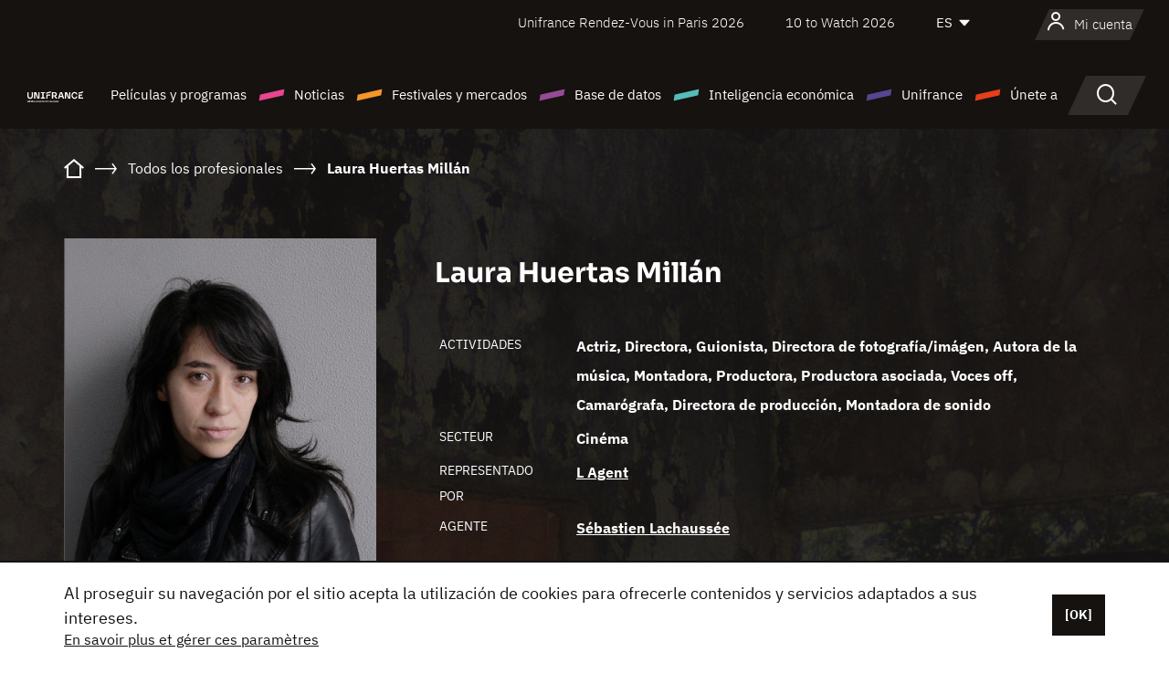

--- FILE ---
content_type: text/html; charset=utf-8
request_url: https://www.google.com/recaptcha/api2/anchor?ar=1&k=6LcJfHopAAAAAJA2ysQXhcpcbIYJi36tX6uIGLaU&co=aHR0cHM6Ly9lcy51bmlmcmFuY2Uub3JnOjQ0Mw..&hl=en&v=N67nZn4AqZkNcbeMu4prBgzg&size=normal&anchor-ms=20000&execute-ms=30000&cb=trjahon8scj0
body_size: 50293
content:
<!DOCTYPE HTML><html dir="ltr" lang="en"><head><meta http-equiv="Content-Type" content="text/html; charset=UTF-8">
<meta http-equiv="X-UA-Compatible" content="IE=edge">
<title>reCAPTCHA</title>
<style type="text/css">
/* cyrillic-ext */
@font-face {
  font-family: 'Roboto';
  font-style: normal;
  font-weight: 400;
  font-stretch: 100%;
  src: url(//fonts.gstatic.com/s/roboto/v48/KFO7CnqEu92Fr1ME7kSn66aGLdTylUAMa3GUBHMdazTgWw.woff2) format('woff2');
  unicode-range: U+0460-052F, U+1C80-1C8A, U+20B4, U+2DE0-2DFF, U+A640-A69F, U+FE2E-FE2F;
}
/* cyrillic */
@font-face {
  font-family: 'Roboto';
  font-style: normal;
  font-weight: 400;
  font-stretch: 100%;
  src: url(//fonts.gstatic.com/s/roboto/v48/KFO7CnqEu92Fr1ME7kSn66aGLdTylUAMa3iUBHMdazTgWw.woff2) format('woff2');
  unicode-range: U+0301, U+0400-045F, U+0490-0491, U+04B0-04B1, U+2116;
}
/* greek-ext */
@font-face {
  font-family: 'Roboto';
  font-style: normal;
  font-weight: 400;
  font-stretch: 100%;
  src: url(//fonts.gstatic.com/s/roboto/v48/KFO7CnqEu92Fr1ME7kSn66aGLdTylUAMa3CUBHMdazTgWw.woff2) format('woff2');
  unicode-range: U+1F00-1FFF;
}
/* greek */
@font-face {
  font-family: 'Roboto';
  font-style: normal;
  font-weight: 400;
  font-stretch: 100%;
  src: url(//fonts.gstatic.com/s/roboto/v48/KFO7CnqEu92Fr1ME7kSn66aGLdTylUAMa3-UBHMdazTgWw.woff2) format('woff2');
  unicode-range: U+0370-0377, U+037A-037F, U+0384-038A, U+038C, U+038E-03A1, U+03A3-03FF;
}
/* math */
@font-face {
  font-family: 'Roboto';
  font-style: normal;
  font-weight: 400;
  font-stretch: 100%;
  src: url(//fonts.gstatic.com/s/roboto/v48/KFO7CnqEu92Fr1ME7kSn66aGLdTylUAMawCUBHMdazTgWw.woff2) format('woff2');
  unicode-range: U+0302-0303, U+0305, U+0307-0308, U+0310, U+0312, U+0315, U+031A, U+0326-0327, U+032C, U+032F-0330, U+0332-0333, U+0338, U+033A, U+0346, U+034D, U+0391-03A1, U+03A3-03A9, U+03B1-03C9, U+03D1, U+03D5-03D6, U+03F0-03F1, U+03F4-03F5, U+2016-2017, U+2034-2038, U+203C, U+2040, U+2043, U+2047, U+2050, U+2057, U+205F, U+2070-2071, U+2074-208E, U+2090-209C, U+20D0-20DC, U+20E1, U+20E5-20EF, U+2100-2112, U+2114-2115, U+2117-2121, U+2123-214F, U+2190, U+2192, U+2194-21AE, U+21B0-21E5, U+21F1-21F2, U+21F4-2211, U+2213-2214, U+2216-22FF, U+2308-230B, U+2310, U+2319, U+231C-2321, U+2336-237A, U+237C, U+2395, U+239B-23B7, U+23D0, U+23DC-23E1, U+2474-2475, U+25AF, U+25B3, U+25B7, U+25BD, U+25C1, U+25CA, U+25CC, U+25FB, U+266D-266F, U+27C0-27FF, U+2900-2AFF, U+2B0E-2B11, U+2B30-2B4C, U+2BFE, U+3030, U+FF5B, U+FF5D, U+1D400-1D7FF, U+1EE00-1EEFF;
}
/* symbols */
@font-face {
  font-family: 'Roboto';
  font-style: normal;
  font-weight: 400;
  font-stretch: 100%;
  src: url(//fonts.gstatic.com/s/roboto/v48/KFO7CnqEu92Fr1ME7kSn66aGLdTylUAMaxKUBHMdazTgWw.woff2) format('woff2');
  unicode-range: U+0001-000C, U+000E-001F, U+007F-009F, U+20DD-20E0, U+20E2-20E4, U+2150-218F, U+2190, U+2192, U+2194-2199, U+21AF, U+21E6-21F0, U+21F3, U+2218-2219, U+2299, U+22C4-22C6, U+2300-243F, U+2440-244A, U+2460-24FF, U+25A0-27BF, U+2800-28FF, U+2921-2922, U+2981, U+29BF, U+29EB, U+2B00-2BFF, U+4DC0-4DFF, U+FFF9-FFFB, U+10140-1018E, U+10190-1019C, U+101A0, U+101D0-101FD, U+102E0-102FB, U+10E60-10E7E, U+1D2C0-1D2D3, U+1D2E0-1D37F, U+1F000-1F0FF, U+1F100-1F1AD, U+1F1E6-1F1FF, U+1F30D-1F30F, U+1F315, U+1F31C, U+1F31E, U+1F320-1F32C, U+1F336, U+1F378, U+1F37D, U+1F382, U+1F393-1F39F, U+1F3A7-1F3A8, U+1F3AC-1F3AF, U+1F3C2, U+1F3C4-1F3C6, U+1F3CA-1F3CE, U+1F3D4-1F3E0, U+1F3ED, U+1F3F1-1F3F3, U+1F3F5-1F3F7, U+1F408, U+1F415, U+1F41F, U+1F426, U+1F43F, U+1F441-1F442, U+1F444, U+1F446-1F449, U+1F44C-1F44E, U+1F453, U+1F46A, U+1F47D, U+1F4A3, U+1F4B0, U+1F4B3, U+1F4B9, U+1F4BB, U+1F4BF, U+1F4C8-1F4CB, U+1F4D6, U+1F4DA, U+1F4DF, U+1F4E3-1F4E6, U+1F4EA-1F4ED, U+1F4F7, U+1F4F9-1F4FB, U+1F4FD-1F4FE, U+1F503, U+1F507-1F50B, U+1F50D, U+1F512-1F513, U+1F53E-1F54A, U+1F54F-1F5FA, U+1F610, U+1F650-1F67F, U+1F687, U+1F68D, U+1F691, U+1F694, U+1F698, U+1F6AD, U+1F6B2, U+1F6B9-1F6BA, U+1F6BC, U+1F6C6-1F6CF, U+1F6D3-1F6D7, U+1F6E0-1F6EA, U+1F6F0-1F6F3, U+1F6F7-1F6FC, U+1F700-1F7FF, U+1F800-1F80B, U+1F810-1F847, U+1F850-1F859, U+1F860-1F887, U+1F890-1F8AD, U+1F8B0-1F8BB, U+1F8C0-1F8C1, U+1F900-1F90B, U+1F93B, U+1F946, U+1F984, U+1F996, U+1F9E9, U+1FA00-1FA6F, U+1FA70-1FA7C, U+1FA80-1FA89, U+1FA8F-1FAC6, U+1FACE-1FADC, U+1FADF-1FAE9, U+1FAF0-1FAF8, U+1FB00-1FBFF;
}
/* vietnamese */
@font-face {
  font-family: 'Roboto';
  font-style: normal;
  font-weight: 400;
  font-stretch: 100%;
  src: url(//fonts.gstatic.com/s/roboto/v48/KFO7CnqEu92Fr1ME7kSn66aGLdTylUAMa3OUBHMdazTgWw.woff2) format('woff2');
  unicode-range: U+0102-0103, U+0110-0111, U+0128-0129, U+0168-0169, U+01A0-01A1, U+01AF-01B0, U+0300-0301, U+0303-0304, U+0308-0309, U+0323, U+0329, U+1EA0-1EF9, U+20AB;
}
/* latin-ext */
@font-face {
  font-family: 'Roboto';
  font-style: normal;
  font-weight: 400;
  font-stretch: 100%;
  src: url(//fonts.gstatic.com/s/roboto/v48/KFO7CnqEu92Fr1ME7kSn66aGLdTylUAMa3KUBHMdazTgWw.woff2) format('woff2');
  unicode-range: U+0100-02BA, U+02BD-02C5, U+02C7-02CC, U+02CE-02D7, U+02DD-02FF, U+0304, U+0308, U+0329, U+1D00-1DBF, U+1E00-1E9F, U+1EF2-1EFF, U+2020, U+20A0-20AB, U+20AD-20C0, U+2113, U+2C60-2C7F, U+A720-A7FF;
}
/* latin */
@font-face {
  font-family: 'Roboto';
  font-style: normal;
  font-weight: 400;
  font-stretch: 100%;
  src: url(//fonts.gstatic.com/s/roboto/v48/KFO7CnqEu92Fr1ME7kSn66aGLdTylUAMa3yUBHMdazQ.woff2) format('woff2');
  unicode-range: U+0000-00FF, U+0131, U+0152-0153, U+02BB-02BC, U+02C6, U+02DA, U+02DC, U+0304, U+0308, U+0329, U+2000-206F, U+20AC, U+2122, U+2191, U+2193, U+2212, U+2215, U+FEFF, U+FFFD;
}
/* cyrillic-ext */
@font-face {
  font-family: 'Roboto';
  font-style: normal;
  font-weight: 500;
  font-stretch: 100%;
  src: url(//fonts.gstatic.com/s/roboto/v48/KFO7CnqEu92Fr1ME7kSn66aGLdTylUAMa3GUBHMdazTgWw.woff2) format('woff2');
  unicode-range: U+0460-052F, U+1C80-1C8A, U+20B4, U+2DE0-2DFF, U+A640-A69F, U+FE2E-FE2F;
}
/* cyrillic */
@font-face {
  font-family: 'Roboto';
  font-style: normal;
  font-weight: 500;
  font-stretch: 100%;
  src: url(//fonts.gstatic.com/s/roboto/v48/KFO7CnqEu92Fr1ME7kSn66aGLdTylUAMa3iUBHMdazTgWw.woff2) format('woff2');
  unicode-range: U+0301, U+0400-045F, U+0490-0491, U+04B0-04B1, U+2116;
}
/* greek-ext */
@font-face {
  font-family: 'Roboto';
  font-style: normal;
  font-weight: 500;
  font-stretch: 100%;
  src: url(//fonts.gstatic.com/s/roboto/v48/KFO7CnqEu92Fr1ME7kSn66aGLdTylUAMa3CUBHMdazTgWw.woff2) format('woff2');
  unicode-range: U+1F00-1FFF;
}
/* greek */
@font-face {
  font-family: 'Roboto';
  font-style: normal;
  font-weight: 500;
  font-stretch: 100%;
  src: url(//fonts.gstatic.com/s/roboto/v48/KFO7CnqEu92Fr1ME7kSn66aGLdTylUAMa3-UBHMdazTgWw.woff2) format('woff2');
  unicode-range: U+0370-0377, U+037A-037F, U+0384-038A, U+038C, U+038E-03A1, U+03A3-03FF;
}
/* math */
@font-face {
  font-family: 'Roboto';
  font-style: normal;
  font-weight: 500;
  font-stretch: 100%;
  src: url(//fonts.gstatic.com/s/roboto/v48/KFO7CnqEu92Fr1ME7kSn66aGLdTylUAMawCUBHMdazTgWw.woff2) format('woff2');
  unicode-range: U+0302-0303, U+0305, U+0307-0308, U+0310, U+0312, U+0315, U+031A, U+0326-0327, U+032C, U+032F-0330, U+0332-0333, U+0338, U+033A, U+0346, U+034D, U+0391-03A1, U+03A3-03A9, U+03B1-03C9, U+03D1, U+03D5-03D6, U+03F0-03F1, U+03F4-03F5, U+2016-2017, U+2034-2038, U+203C, U+2040, U+2043, U+2047, U+2050, U+2057, U+205F, U+2070-2071, U+2074-208E, U+2090-209C, U+20D0-20DC, U+20E1, U+20E5-20EF, U+2100-2112, U+2114-2115, U+2117-2121, U+2123-214F, U+2190, U+2192, U+2194-21AE, U+21B0-21E5, U+21F1-21F2, U+21F4-2211, U+2213-2214, U+2216-22FF, U+2308-230B, U+2310, U+2319, U+231C-2321, U+2336-237A, U+237C, U+2395, U+239B-23B7, U+23D0, U+23DC-23E1, U+2474-2475, U+25AF, U+25B3, U+25B7, U+25BD, U+25C1, U+25CA, U+25CC, U+25FB, U+266D-266F, U+27C0-27FF, U+2900-2AFF, U+2B0E-2B11, U+2B30-2B4C, U+2BFE, U+3030, U+FF5B, U+FF5D, U+1D400-1D7FF, U+1EE00-1EEFF;
}
/* symbols */
@font-face {
  font-family: 'Roboto';
  font-style: normal;
  font-weight: 500;
  font-stretch: 100%;
  src: url(//fonts.gstatic.com/s/roboto/v48/KFO7CnqEu92Fr1ME7kSn66aGLdTylUAMaxKUBHMdazTgWw.woff2) format('woff2');
  unicode-range: U+0001-000C, U+000E-001F, U+007F-009F, U+20DD-20E0, U+20E2-20E4, U+2150-218F, U+2190, U+2192, U+2194-2199, U+21AF, U+21E6-21F0, U+21F3, U+2218-2219, U+2299, U+22C4-22C6, U+2300-243F, U+2440-244A, U+2460-24FF, U+25A0-27BF, U+2800-28FF, U+2921-2922, U+2981, U+29BF, U+29EB, U+2B00-2BFF, U+4DC0-4DFF, U+FFF9-FFFB, U+10140-1018E, U+10190-1019C, U+101A0, U+101D0-101FD, U+102E0-102FB, U+10E60-10E7E, U+1D2C0-1D2D3, U+1D2E0-1D37F, U+1F000-1F0FF, U+1F100-1F1AD, U+1F1E6-1F1FF, U+1F30D-1F30F, U+1F315, U+1F31C, U+1F31E, U+1F320-1F32C, U+1F336, U+1F378, U+1F37D, U+1F382, U+1F393-1F39F, U+1F3A7-1F3A8, U+1F3AC-1F3AF, U+1F3C2, U+1F3C4-1F3C6, U+1F3CA-1F3CE, U+1F3D4-1F3E0, U+1F3ED, U+1F3F1-1F3F3, U+1F3F5-1F3F7, U+1F408, U+1F415, U+1F41F, U+1F426, U+1F43F, U+1F441-1F442, U+1F444, U+1F446-1F449, U+1F44C-1F44E, U+1F453, U+1F46A, U+1F47D, U+1F4A3, U+1F4B0, U+1F4B3, U+1F4B9, U+1F4BB, U+1F4BF, U+1F4C8-1F4CB, U+1F4D6, U+1F4DA, U+1F4DF, U+1F4E3-1F4E6, U+1F4EA-1F4ED, U+1F4F7, U+1F4F9-1F4FB, U+1F4FD-1F4FE, U+1F503, U+1F507-1F50B, U+1F50D, U+1F512-1F513, U+1F53E-1F54A, U+1F54F-1F5FA, U+1F610, U+1F650-1F67F, U+1F687, U+1F68D, U+1F691, U+1F694, U+1F698, U+1F6AD, U+1F6B2, U+1F6B9-1F6BA, U+1F6BC, U+1F6C6-1F6CF, U+1F6D3-1F6D7, U+1F6E0-1F6EA, U+1F6F0-1F6F3, U+1F6F7-1F6FC, U+1F700-1F7FF, U+1F800-1F80B, U+1F810-1F847, U+1F850-1F859, U+1F860-1F887, U+1F890-1F8AD, U+1F8B0-1F8BB, U+1F8C0-1F8C1, U+1F900-1F90B, U+1F93B, U+1F946, U+1F984, U+1F996, U+1F9E9, U+1FA00-1FA6F, U+1FA70-1FA7C, U+1FA80-1FA89, U+1FA8F-1FAC6, U+1FACE-1FADC, U+1FADF-1FAE9, U+1FAF0-1FAF8, U+1FB00-1FBFF;
}
/* vietnamese */
@font-face {
  font-family: 'Roboto';
  font-style: normal;
  font-weight: 500;
  font-stretch: 100%;
  src: url(//fonts.gstatic.com/s/roboto/v48/KFO7CnqEu92Fr1ME7kSn66aGLdTylUAMa3OUBHMdazTgWw.woff2) format('woff2');
  unicode-range: U+0102-0103, U+0110-0111, U+0128-0129, U+0168-0169, U+01A0-01A1, U+01AF-01B0, U+0300-0301, U+0303-0304, U+0308-0309, U+0323, U+0329, U+1EA0-1EF9, U+20AB;
}
/* latin-ext */
@font-face {
  font-family: 'Roboto';
  font-style: normal;
  font-weight: 500;
  font-stretch: 100%;
  src: url(//fonts.gstatic.com/s/roboto/v48/KFO7CnqEu92Fr1ME7kSn66aGLdTylUAMa3KUBHMdazTgWw.woff2) format('woff2');
  unicode-range: U+0100-02BA, U+02BD-02C5, U+02C7-02CC, U+02CE-02D7, U+02DD-02FF, U+0304, U+0308, U+0329, U+1D00-1DBF, U+1E00-1E9F, U+1EF2-1EFF, U+2020, U+20A0-20AB, U+20AD-20C0, U+2113, U+2C60-2C7F, U+A720-A7FF;
}
/* latin */
@font-face {
  font-family: 'Roboto';
  font-style: normal;
  font-weight: 500;
  font-stretch: 100%;
  src: url(//fonts.gstatic.com/s/roboto/v48/KFO7CnqEu92Fr1ME7kSn66aGLdTylUAMa3yUBHMdazQ.woff2) format('woff2');
  unicode-range: U+0000-00FF, U+0131, U+0152-0153, U+02BB-02BC, U+02C6, U+02DA, U+02DC, U+0304, U+0308, U+0329, U+2000-206F, U+20AC, U+2122, U+2191, U+2193, U+2212, U+2215, U+FEFF, U+FFFD;
}
/* cyrillic-ext */
@font-face {
  font-family: 'Roboto';
  font-style: normal;
  font-weight: 900;
  font-stretch: 100%;
  src: url(//fonts.gstatic.com/s/roboto/v48/KFO7CnqEu92Fr1ME7kSn66aGLdTylUAMa3GUBHMdazTgWw.woff2) format('woff2');
  unicode-range: U+0460-052F, U+1C80-1C8A, U+20B4, U+2DE0-2DFF, U+A640-A69F, U+FE2E-FE2F;
}
/* cyrillic */
@font-face {
  font-family: 'Roboto';
  font-style: normal;
  font-weight: 900;
  font-stretch: 100%;
  src: url(//fonts.gstatic.com/s/roboto/v48/KFO7CnqEu92Fr1ME7kSn66aGLdTylUAMa3iUBHMdazTgWw.woff2) format('woff2');
  unicode-range: U+0301, U+0400-045F, U+0490-0491, U+04B0-04B1, U+2116;
}
/* greek-ext */
@font-face {
  font-family: 'Roboto';
  font-style: normal;
  font-weight: 900;
  font-stretch: 100%;
  src: url(//fonts.gstatic.com/s/roboto/v48/KFO7CnqEu92Fr1ME7kSn66aGLdTylUAMa3CUBHMdazTgWw.woff2) format('woff2');
  unicode-range: U+1F00-1FFF;
}
/* greek */
@font-face {
  font-family: 'Roboto';
  font-style: normal;
  font-weight: 900;
  font-stretch: 100%;
  src: url(//fonts.gstatic.com/s/roboto/v48/KFO7CnqEu92Fr1ME7kSn66aGLdTylUAMa3-UBHMdazTgWw.woff2) format('woff2');
  unicode-range: U+0370-0377, U+037A-037F, U+0384-038A, U+038C, U+038E-03A1, U+03A3-03FF;
}
/* math */
@font-face {
  font-family: 'Roboto';
  font-style: normal;
  font-weight: 900;
  font-stretch: 100%;
  src: url(//fonts.gstatic.com/s/roboto/v48/KFO7CnqEu92Fr1ME7kSn66aGLdTylUAMawCUBHMdazTgWw.woff2) format('woff2');
  unicode-range: U+0302-0303, U+0305, U+0307-0308, U+0310, U+0312, U+0315, U+031A, U+0326-0327, U+032C, U+032F-0330, U+0332-0333, U+0338, U+033A, U+0346, U+034D, U+0391-03A1, U+03A3-03A9, U+03B1-03C9, U+03D1, U+03D5-03D6, U+03F0-03F1, U+03F4-03F5, U+2016-2017, U+2034-2038, U+203C, U+2040, U+2043, U+2047, U+2050, U+2057, U+205F, U+2070-2071, U+2074-208E, U+2090-209C, U+20D0-20DC, U+20E1, U+20E5-20EF, U+2100-2112, U+2114-2115, U+2117-2121, U+2123-214F, U+2190, U+2192, U+2194-21AE, U+21B0-21E5, U+21F1-21F2, U+21F4-2211, U+2213-2214, U+2216-22FF, U+2308-230B, U+2310, U+2319, U+231C-2321, U+2336-237A, U+237C, U+2395, U+239B-23B7, U+23D0, U+23DC-23E1, U+2474-2475, U+25AF, U+25B3, U+25B7, U+25BD, U+25C1, U+25CA, U+25CC, U+25FB, U+266D-266F, U+27C0-27FF, U+2900-2AFF, U+2B0E-2B11, U+2B30-2B4C, U+2BFE, U+3030, U+FF5B, U+FF5D, U+1D400-1D7FF, U+1EE00-1EEFF;
}
/* symbols */
@font-face {
  font-family: 'Roboto';
  font-style: normal;
  font-weight: 900;
  font-stretch: 100%;
  src: url(//fonts.gstatic.com/s/roboto/v48/KFO7CnqEu92Fr1ME7kSn66aGLdTylUAMaxKUBHMdazTgWw.woff2) format('woff2');
  unicode-range: U+0001-000C, U+000E-001F, U+007F-009F, U+20DD-20E0, U+20E2-20E4, U+2150-218F, U+2190, U+2192, U+2194-2199, U+21AF, U+21E6-21F0, U+21F3, U+2218-2219, U+2299, U+22C4-22C6, U+2300-243F, U+2440-244A, U+2460-24FF, U+25A0-27BF, U+2800-28FF, U+2921-2922, U+2981, U+29BF, U+29EB, U+2B00-2BFF, U+4DC0-4DFF, U+FFF9-FFFB, U+10140-1018E, U+10190-1019C, U+101A0, U+101D0-101FD, U+102E0-102FB, U+10E60-10E7E, U+1D2C0-1D2D3, U+1D2E0-1D37F, U+1F000-1F0FF, U+1F100-1F1AD, U+1F1E6-1F1FF, U+1F30D-1F30F, U+1F315, U+1F31C, U+1F31E, U+1F320-1F32C, U+1F336, U+1F378, U+1F37D, U+1F382, U+1F393-1F39F, U+1F3A7-1F3A8, U+1F3AC-1F3AF, U+1F3C2, U+1F3C4-1F3C6, U+1F3CA-1F3CE, U+1F3D4-1F3E0, U+1F3ED, U+1F3F1-1F3F3, U+1F3F5-1F3F7, U+1F408, U+1F415, U+1F41F, U+1F426, U+1F43F, U+1F441-1F442, U+1F444, U+1F446-1F449, U+1F44C-1F44E, U+1F453, U+1F46A, U+1F47D, U+1F4A3, U+1F4B0, U+1F4B3, U+1F4B9, U+1F4BB, U+1F4BF, U+1F4C8-1F4CB, U+1F4D6, U+1F4DA, U+1F4DF, U+1F4E3-1F4E6, U+1F4EA-1F4ED, U+1F4F7, U+1F4F9-1F4FB, U+1F4FD-1F4FE, U+1F503, U+1F507-1F50B, U+1F50D, U+1F512-1F513, U+1F53E-1F54A, U+1F54F-1F5FA, U+1F610, U+1F650-1F67F, U+1F687, U+1F68D, U+1F691, U+1F694, U+1F698, U+1F6AD, U+1F6B2, U+1F6B9-1F6BA, U+1F6BC, U+1F6C6-1F6CF, U+1F6D3-1F6D7, U+1F6E0-1F6EA, U+1F6F0-1F6F3, U+1F6F7-1F6FC, U+1F700-1F7FF, U+1F800-1F80B, U+1F810-1F847, U+1F850-1F859, U+1F860-1F887, U+1F890-1F8AD, U+1F8B0-1F8BB, U+1F8C0-1F8C1, U+1F900-1F90B, U+1F93B, U+1F946, U+1F984, U+1F996, U+1F9E9, U+1FA00-1FA6F, U+1FA70-1FA7C, U+1FA80-1FA89, U+1FA8F-1FAC6, U+1FACE-1FADC, U+1FADF-1FAE9, U+1FAF0-1FAF8, U+1FB00-1FBFF;
}
/* vietnamese */
@font-face {
  font-family: 'Roboto';
  font-style: normal;
  font-weight: 900;
  font-stretch: 100%;
  src: url(//fonts.gstatic.com/s/roboto/v48/KFO7CnqEu92Fr1ME7kSn66aGLdTylUAMa3OUBHMdazTgWw.woff2) format('woff2');
  unicode-range: U+0102-0103, U+0110-0111, U+0128-0129, U+0168-0169, U+01A0-01A1, U+01AF-01B0, U+0300-0301, U+0303-0304, U+0308-0309, U+0323, U+0329, U+1EA0-1EF9, U+20AB;
}
/* latin-ext */
@font-face {
  font-family: 'Roboto';
  font-style: normal;
  font-weight: 900;
  font-stretch: 100%;
  src: url(//fonts.gstatic.com/s/roboto/v48/KFO7CnqEu92Fr1ME7kSn66aGLdTylUAMa3KUBHMdazTgWw.woff2) format('woff2');
  unicode-range: U+0100-02BA, U+02BD-02C5, U+02C7-02CC, U+02CE-02D7, U+02DD-02FF, U+0304, U+0308, U+0329, U+1D00-1DBF, U+1E00-1E9F, U+1EF2-1EFF, U+2020, U+20A0-20AB, U+20AD-20C0, U+2113, U+2C60-2C7F, U+A720-A7FF;
}
/* latin */
@font-face {
  font-family: 'Roboto';
  font-style: normal;
  font-weight: 900;
  font-stretch: 100%;
  src: url(//fonts.gstatic.com/s/roboto/v48/KFO7CnqEu92Fr1ME7kSn66aGLdTylUAMa3yUBHMdazQ.woff2) format('woff2');
  unicode-range: U+0000-00FF, U+0131, U+0152-0153, U+02BB-02BC, U+02C6, U+02DA, U+02DC, U+0304, U+0308, U+0329, U+2000-206F, U+20AC, U+2122, U+2191, U+2193, U+2212, U+2215, U+FEFF, U+FFFD;
}

</style>
<link rel="stylesheet" type="text/css" href="https://www.gstatic.com/recaptcha/releases/N67nZn4AqZkNcbeMu4prBgzg/styles__ltr.css">
<script nonce="7M01laUXdEwg32hLT4Ctvg" type="text/javascript">window['__recaptcha_api'] = 'https://www.google.com/recaptcha/api2/';</script>
<script type="text/javascript" src="https://www.gstatic.com/recaptcha/releases/N67nZn4AqZkNcbeMu4prBgzg/recaptcha__en.js" nonce="7M01laUXdEwg32hLT4Ctvg">
      
    </script></head>
<body><div id="rc-anchor-alert" class="rc-anchor-alert"></div>
<input type="hidden" id="recaptcha-token" value="[base64]">
<script type="text/javascript" nonce="7M01laUXdEwg32hLT4Ctvg">
      recaptcha.anchor.Main.init("[\x22ainput\x22,[\x22bgdata\x22,\x22\x22,\[base64]/[base64]/[base64]/[base64]/[base64]/[base64]/KGcoTywyNTMsTy5PKSxVRyhPLEMpKTpnKE8sMjUzLEMpLE8pKSxsKSksTykpfSxieT1mdW5jdGlvbihDLE8sdSxsKXtmb3IobD0odT1SKEMpLDApO08+MDtPLS0pbD1sPDw4fFooQyk7ZyhDLHUsbCl9LFVHPWZ1bmN0aW9uKEMsTyl7Qy5pLmxlbmd0aD4xMDQ/[base64]/[base64]/[base64]/[base64]/[base64]/[base64]/[base64]\\u003d\x22,\[base64]\x22,\x22ScKfEsOSw7ckDcKSPcOVwq9VwqoRbiRoWFcoTsKkwpPDmwzCkWIwB3XDp8KPwpvDssOzwr7DpsKMMS0aw7UhCcOgMlnDj8K8w7tSw43ChcONEMOBwoPCgGYRwojCqcOxw6lYJgxlwobDscKidzlJXGTDnsOcwo7DgyhVLcK/wrnDjcO4wrjCkcK+LwjDilzDrsOTN8Oiw7hseXE6YSHDj1pxwpHDhWpwUsOHwozCicOrejsRwpwcwp/[base64]/CkF/DsCslwpcNw6LChcKvT13Ds8OPG1XDkMOgbsK4VxzCgBlrw6xLwq7CrBgECcOYChkwwpU/[base64]/Dk1zCo8KGccKWWh9ewpHDk1vDsgkkdlXCnCzCk8OIwr7Do8O7e3pswqHDvcKpYWnClMOjw7lxw6tSdcKtL8OMK8KiwotOT8O3w7Jow5HDu1VNAg1AEcOvw45+LsOaYhI8O2UPTMKhZ8OtwrESw4EMwpNbQMOsKMKAAcO8S0/Cgi1Zw4Z7w6/[base64]/woJnR8KWNMOgWMO6woPDsVlnwqXChcO3w7Ybw5DDp8OlwpfCmEbCqsO7w4IeHBzDscO8YTJ3CcKrw6sCwqcPASAZwqE/wodiBR3DhAswEsKwLMOfT8KZwrEyw7w3wr/CkkxNSETDn39Jw6tbNQprNcKpwrHDpAMGZ2TDvUnDpMKAecO3w4jDrsOMem8APxl4SQ/[base64]/[base64]/[base64]/bWjDn2l5wrV9TcOeXsOeZ1pfRcOgw4PCi05gUsKXesOoQ8Onw48Cw4low53CuX4pwrlrwqHDrQnCmsOgMCbCtT8Vw7LCjsO/[base64]/J11ywqTDt2jCp3LDmzXDsncTwqgUw60vw4sDKiFAFXRVMMOQI8KAwrdTw77DsGJ9NWY4w5XCucOvB8OeZFQaworDmMKxw77DoMOXwqspw6DDk8OKY8Kcw4HCqMOEYBF5w5/[base64]/MMOYwpopfVrDkMO7w6rDp8KtQcKXw6dJw4TDu2vCoCRyCnNiwpjDrcOZw7/CpsKdwqgQw7VFP8K0QXXCkMK3w6o0wo/CjUrCn0Eaw6PDtGUBVsKGw63Cs2tIwoNVHMK9w5JwKiEofjdAPMKZbH80GsOWwp8KEFBtw5xkwqfDvsKlScO7w73DqV3DtsOCDcK/woE/[base64]/CrcKlw7jCtsO2wqE5KztHB8KWNsOvwrNbcgNkwoxRw5bDtMO/w7owwrXDgw9qwrLCol4qw5TDpcOnGXzClcOawo9PwrvDkRjCjXbDtcK6w5dFwrHClkbDj8Ocw5gPFcOoeWrCnsK/w5tACcKwE8KKwqJ8w4IMCsOkwohJw5MqVxfCiBgJwqFpV3/CmA1bOQTCjDDCtFQVwq0Zw4nDu2UcRMOrdMKhAF3CmsONwrDCn2p/[base64]/DmcKTfBXCoWdbVcOGwrLDlsOjRMOsw4fCglnDsz4+fcKodw1dWcKWc8KywrYrw5Asw5nCtsK/w7/CllAJw4fCkHg+V8O6woYnCMOmEREtTMOiwoDDjMO2w7HCiWPCg8Kwwr7CpEfDrRfCsxTDicK0f1PCvhnDjFLDqCI8wpFmwpc1w6PCkhlEwqDCryMMw4bCvyrDkFDDgRDCp8K+w5I0wrvDjsKnE0/Cq1LDsEEYH3nDqMOXwo/[base64]/wqHCgsOvJ8OgwojCvMOSTXw0wpo/wpXDh8OFFMO8wpxkwr/DpcKXw6Z+fQTDj8K6ZcOuT8KvNGJZw6JudWsiwrrDssKNwp1PHMKIA8OOKsKFwrLDl1vCiHhfw7PDr8Kiw7/CoXjConEkwpYjbEXDtA9aTcKYw6ZNw6vDhcKWVgkYNsO6IMOEwq/DtMOkw6LChMOwFwDDn8OyRMKOwrXDtxLCusKpW0tawodIwrzDvcO+wr8cCcKuT2nDlsO/w6jCq1vDnMOgXMOjwoNdITQsLzwrBjBFwqjDtsKXX1NLwqHDiDUYwp1gVcK3w53CgcKEw7vCuUgaejokXAp5IERWw4TDnAAGJcKGw5gtw5LDmQ5YecOPEsOFQcOFw7bDkcOaV3xCSwfDnjkONcOTWlzCiSYqwqnDqMODU8KVw4HDtS/CmMKmwqh0woBKZ8Kow5rDv8Orw6ALw5DDl8ObwoHDuQ3CpzzCkDLCo8OMw7vCigLCs8OIwq3DqMK4HFUGw5Jww5RRT8O9NBfDscKZJyPDgsOadHfClTXDjsKJKsOcXGEPwpfClEQVw7YOwrQFworCsxzDv8KwC8Knw5wcU2EXAMKSdcOwGTfCmTp3wrADamgwwq/Cq8KbPW7CjmvDpMKHP2XDqcODSD5UJsK3w7XCrDtlw5jDrMKZw6rCtFdvd8O3ZVczWQBDw5I0Y0R/Z8Ksw51mbWtIfmLDt8KHwqjCo8KIw6t8fTwHwp7ClXnDhV/DgsKIwqRiR8OTJ1hlw75fOMK0wqYuQsOdw5A8wp3Dr1TDmMO2S8OeTcK3EsKPL8OGY8OUwoocJx/Dg0zDpls0wrRrw5Y3AlUlMsK8McOQSMO/XMO6TsOqwq/[base64]/[base64]/[base64]/w78Vw6l9aibCrcORwoBZOg7CoTZMwprDs8KZKMOWwo1uEcKJwpDDm8Ojw7PDhCXCv8KHw59LTx/Dn8K3ZcKaAMO8aAVSIzBNBzzDusKew7bCviHDq8KpwolbWsOiwrJ7FcKuW8OZMcOgA3PDgy/DisKQFHbDosKDMlclesKFMBpneMOyOQPDhsKrw68+wo/CicOlwoE4w69/[base64]/[base64]/[base64]/DgBBbw7BgesKZH27DjTM6Z0fDm8K2f3RCwo9Ew75Rwog/[base64]/CrcKFPSc7YsK/DhfCqyPCqmtUajERw5bCh8K6wovCt0vDucKvwqIjOsO7w43CiVnDnsK/cMKFw6c2ScKZwpfDl2bDpTrCusKZwqvCjzfDh8KcesOkw4XCp2w0GMKTw59PZ8OMeB9HRsOyw5YUwqVIw43Dq34gwpzDgSt2U1t4NMOrAnUFNHHCoAB4DkxaIjlNfzvDmyPDlC7CgizDqsKfNBzDuBXDrnMcw4DDkRxTwooww4bDs2jDrl9FT03Cvl0QwqHDrF/DkMKHW2HDuWpowrpeZ0TCgsKSw5NPwp/[base64]/CmVLCgsK7NsKuwrtANTjCkkPCgsO4wpjCqsKvw7XCsW/CnsOXwoLDksOLwqvCk8O/[base64]/DmcKhw7VoEcOkTVU0NcO4wrMuw7EjUDR4w6tHCMOVw4Q1wpPCuMK3w5wUwobDt8OEWcOPK8KWTsKmw5LClsORwr89cgEDbVQaE8Kfwp/CpcKtwovChMOqw5tdwocnHEQ4WQjCuRx/w7kMHMOIwpHCmA7DjsKaWUHCkMKpwqnCj8KJK8ONw63DrsOsw7bDoG/CiXo9wqnCu8O+woAXw54ew4/CrMOnw5o9bsKBNMO6acKww4/Dq184Xkwrw6vCoRMIwqbCrcOEw6BdKsOdw7tSw47DoMKQwrdNwrwVKRsZBsOQw6tNwotBR3HDscKrOBUQw4sJT2bCtcOEw7RlJcKcwr/[base64]/wrTDqHPDo8ONGQzCqcOqbWkTw4TDllrDo1rDtH4Uwp9mwqUrw7ZvwoDCplnCtHLDglNZwr9mwrxUw4nDq8K9wpXCt8O4M2zDuMOXbzYkw4x/woRLwoBSw7ctCXd9w63DhsOUw7/CtcK8wphvVkRuwpNZLAzCm8OawoLDsMKKwroEwowlHWwXVQdrOG9Tw4MTwo7Cj8K9w5XCvRDDj8Orw4bDtUU+w6BSw7gtw7bDkiLDkMKCw6PCvcOowr3Chg0hE8O+V8KYw7pYecK4wqPCj8ONNsO6VcKdwqLCmCcpw6xxw7zDmsKEd8O0GHrCisKBwpJBwq/[base64]/[base64]/Dp8OaAXxGLsOEMMKBw4YYwq8Kw4BiNlTDvjLDlsOWbi/CocOmaGZJw7t0UcK3w7d3w5dkfWozw4bDgU7DoD7DuMKHD8OcAm3DtzdjasOaw4TDjMOhwobDmy85exHCul3CksK9wonDiCrCrCTDkMKRRz3DjF3DnUfCiQPDhUXDrsKowoocUMKTVF/[base64]/w70jworCl8KtwrjDtcKWwqjDtcK/wpTCg2VzAQHDkcONfcKuDGVCwqBZwp/CtcK5w4fDoTLCscKBwq3Dtx5QARwBJWzCgxDCnMOywpw/w5cfVcK7wrPCtcOmw5gaw5dXw60gwoxfw79WC8OuW8KHM8O3DsKHw5EYAcOTVsO+wovDtAbDiMO6NnbCk8OOw5hCwoZjemxcSnbDq2RMwojDt8KIJgAJw5DDg3DDniZJQsKVdmlOSGY1DsKsfmlkB8ObLcObQULDhsOKan7DlsKRwodSeEDCvsKowrPDuWXDsn/DplhLw7nChMKIPMOBVcKMcEPCrsO3WsOOw6fCvhvCu3VuwqDCtMKqw6nCsEHDogXDt8OwFMKkG2BaFcKCw4zDucK0w4Iuw6DDj8O0fMObw559woUUUznDj8KNw7xhSzNBwrdwEkHCkg7CpC/CmjZIw5gfT8Orwo3Dowluwo8zKnLDiQjCgMOlNxJ6w5gjUcK0w4cWcsKfwoowIlHCs2TDgQZhwpXCp8Kmw7cOw7JfDFTDmcOzw5HCqg0cw5rClCXCgsO2LGEBw5suEMKTw6l3BMOkUcKHYMK/wp/Cu8Kvwp0kHsKwwqgWFR3ChCo8OXvDnxxFfMKkHcOhOmsbwopEwofDgMOAQcO7w7jDi8OXYMODWsOefMKfwpzDuG/DhhgvSDcEwo3Cr8KfM8K7w47Cq8KMI01bZgBNZcOkEGbDssOyAljCsVI5YsKqwr7Di8Obw4BrJsK9N8KFw5Yyw75gOHbCqMOTwo3CmsKiKhg7w5gQw47ChcK2ZMKfAcOIQsOYDMKrNiUIwrsVBmAhA23CjWQiwo/[base64]/[base64]/RB7DhUfDjsOAMMO3Z1XChGAmRsKIXMKzwo/CqUBnIsOpwpjCmsO5w6LDshUEw55EPcKNw7UWAXvDpS5wHXJpw6sgwqwjTMO6NwFYScKoUU/DlwcrSsKFw586w7nDqMOzc8KKw7LCgMKnwrA1ExjCvsKBw7DCq2HCpygwwo0Nw69Rw7vDjSjCj8OrBMK+w5UeCcKsdMKkwqhVCMOcw6xcw6/DksKmw6bChyDCvmlWcMO8w6lnATjCqsK7MsOuQMOuXRwTD3XDqMOaSxNwesOIEsOew6QqFWXCuFFIIgJewr0Mw4oRUcKWb8Oow4nCsTnCoHdpRmvDqCfDu8K/AsK1Uj0lw5c7USXChkM/w59tw6HCrcKIHXTCn3fCl8KLZMKaT8OSw4I0BMOOK8KRKlTDuBcBNMO9wp/CiTVMw4rDv8OSQMK2TcKgGE9aw4tQwrp2w4QrJT01Sk3CvXbCpMOrFA0Yw5LCtMOMwqTCsThvw6NtwqHDlRTDrxwPwrrCqMOHLsOFIsKvw7xIFMK0wrUxwqLCqcOsQiYCZ8OeLMK6w6vDrVI2w70fwp/CnVbDmHZFWsO4w74SwosoCgXDo8OKXhnDij5JO8KLGm3Cv0zCjVDDsTBha8KvE8Ktw5HDmMK0w5jDoMK1Y8KOw6/ClFjCj2bDk3RDwrJPw7ZPwqxAG8OTw4fDq8OPIsKaw7jCjAzDk8OwacKbwpHCv8Orw6/ChcKFw4F1wpEtw7xPRSzDggPDm3QpYMKLTsKOP8Kvw7vDgiljw6hMRRXClgEsw6YHAi7DmsKDwo3DmcKZw4/DrRVgwrrCj8OlAcOdw5dZw6oraMK2w5d0Z8KiwozDoX/CvsKVw43CrDI1MMOOwplAJAXDncKSDmDClcO4NmBcNQ/[base64]/[base64]/[base64]/Cn8Oxw7zCh3jDtcK/IFEWwrFEw6kTd8OtwpIAF0fCi0gjw68NXcKifWfCsyHCoTHCpHB/KMKTHsKMd8OYBMObZMOfw5JRPHtvZSPCncO2eh7DpMKEwp3DmCvCnMOCw49BQR/DhmvCoRVUwog5UsKmaMOYwp9mf2IfdMOMwplkAMOvKBvDuwPCuQMIE2wbWsKqw7pnIsK5wqhSwpRow7XCjVx0woMPZRPDk8OpRsORBCPDuBBQDXnDu3bCpcOSesO/ChIuY3TDvcOqwq3DrnvCvzx1wobClSDDlsKxw7XDu8OUNMOMw4DDjsKKVwgoGcKVw4PDn2Fpw7HDrmHDkcK6bnzDhVcJdV42w4vCmX7CosKZw4/Dvk5wwrMnw7kzwodmdE3DoDrDgMKOw6PDg8K1XsKvTGA7YzXDisKLHBbDo05Uwq7Chktmw6caGEJodjtwwrPCjMOODzI+wrHCrl5YwpQjwoLCjcORWXLDi8K8wr/[base64]/DoMKlw43Dlxd9wqPCj8OeFsKGfsO0AXrCiMOwY8KZU1IDwqE6wrDCj8K/[base64]/ChgBhPMOAwo3DlMOPw4R6wpLCuBPCinkHVw83R3vDm8Klw4tmakMXw6zDl8KYw7HCglTChsO8ATARw6vDvnkxR8K0wp3DpsKYV8OoIsKewp/Dn1ICFn/DjkXDtMOpwoLDnB/CsMOPPyfCuMKDw54+RV/DjmHDoSzCpyPChwB3w5/[base64]/TcOHesKQw4/CkTLDh1nCkMKew4V4wosnYcK5w7vCo0XDuBXDok3DoRLClzrCjhnDuBkjAXzCuAtYcAR4GcKXSA3DnMO/wr/DqsKxwp5qw75vw6jDh2DDm2h9NMOUIR04KTHCpsKkIyXDjsOvwrTDihBRDkvCsMKIw6BUacKCw4NawqUzecKxeS94A8OTw6Y2R0Qyw64QZcOXw7Yiwqd4JcOKRCzDkMO/w4UXw7fCkMOpKMOvwplmGMOTUVXDniPCkmzChAVRw4gGATlQYULDkxIzJ8KqwplCw5nDpcOhwrXCg10QI8OIQMK7V2JZBMOtw5g+wr/CqC1YwokwwoNewoPCnR90FhR1LcK7wpHDry3DocKfwpXCoSDCq2fCmmgdwrXDrjFbwrnCkiINMsOWJxBzLcOxSMOTHXnDlMK/KMOkwqzDksKkZhhnwpB2TEp2w4ZRw7fCkMKWw5LDlxbDjMKfw4d0acOyY0vCmMOJWnVVwr/CmxzCgsKOPMOHdFVwJxXDk8Orw6LDoUrClyTDu8OCwpdeBsOrwqbCth3CqjRHwoRTUcKtw5vCpcO3w4zCmsOsPy7DncOiCjXCoRdFGsKiw64xJRhbIiNlw4VJw5k+QVYCwprDv8ORaXbCrgYeTsO/a0DDgsKSYMOXwqx0AV3DlcK+YHTCmcKmGUlBfMOfUMKsCcK3w5nCjMKWw5A1XMOPGMOsw6ghM1HDt8KyaUHCm2xrwrQew49YGljCgVliwrcnRj/[base64]/w7vDjF/Dm8KswqHDn8KLbDISw77Dg0rDn8K5wr/[base64]/wrIPSSlFU8KHw7s5Sgo1eTjCknXDlgwfw5zCpn/[base64]/[base64]/QcO8wp9BNMOjw7tNJcKFw5RGVsODUz80w7dqw7jCncKAwqDDgcKvW8O7wrvCmF11w4PCjlLCk8KJZMO1DcOvwpJfKsKuAcKGw5ECT8Kqw5TCrsK8Y2oFw7RWI8OjwqBjw6NcwpzDkE/Cn1HCqsK7wpfDmcK5wojCvX/[base64]/w4TDrsKJwrBcTzMnesKPIl81w6DCncKMG8OqJ8OeOMOrw7HCuQAmPsOGXcOVwrN6w6bDnD7DpS7Do8Knw6PCpmldHMKVABlpGRPDlMKGw6IpworCpMKtEwrDthkeZMONw4JjwrkUwqA8w5DDpMKyUQjDhsK+wqrDrUvCnMO/[base64]/ChDrDsWPDmAHDmxBvMMKMby8Iw6TDv8KDwpI8wpF0TcO6ABjCpH3CtsKtwqt2b0LCiMObwoM/acOvwqjDqcK7TsKVworChCoawpXDjXRcIsOow4jCmsOUJcKMHcOTw5defMKAw554ScOhwr7ClQbCnsKfdnXCsMKoRcO1CcOXw7bDnsODaz7Di8OjwoHCtcO+UcK6wo3DhcO6w49QwrgeUAwCw7YbFWErATrDgH/Cn8KrAcKObMKFw5YVBMOHE8Kew5wrwobCnMK+w6/Dgg3Dp8K6WcKrehQWZgLCo8OrH8OQw7rDocKwwoZWw6/DuBQxO03Cnhg5fkUCFlQdw5cfCMKmw4pKOF/CrCnDscKawrN+wrxzM8KSNE7CszASd8KsUEBewpDCi8KXccKZRWcHw4V2IizCucOdT1/DgjBPw6/CrsK7w5p5w7jDisOBD8OgSAfCum3CisOZwqjCkWgjwpLCicOcwojDk2kDwqhVwqQPdMKWBMKDwrzDlmhNw7MTwrnDtCgpwrbDlMKHRWrDg8OeIcOdKwcICXnCuwdDwpjDncOMVMO/[base64]/[base64]/DhU1rRsKqZkY1wqkxEsKbw7IjwrlCc8OmXcOOwrR3LQHDi03Cl8K0dMKjLMK8b8Krw6/CisO1woYuw6HCrmIJw77CkUjCs2UQw6czfsOIMyXCjMOIwqbDgcOJP8KdZsKYOVMQw5t1wpcCMsOTw5/[base64]/DlkzCmXXDrHzDkl7CucKKGFdDwoo0w6jCryDCucOxw74NwpRVAMOgwq7DkcKZwpnCqjwtwo3DucOiFyUmwoPCswNjTVE1w77CtFdRPmLClR7CsEbCr8OEwqfDpUfDrkXDkMK2OHl/wqPDncK3wrrDm8O3KMKmwrRnbDbChB1wwqHCtA5wZcKMU8KXfS/CncO9CMOTVcKXwoBOw5rCnUHCqMKRecKxY8K0w7klc8K6w6J8w4XDscOcSTAgW8Khwoo+dMKaK1LDicOzw6tgWcO3wp3CoR3CqQcnwqgpwqhbasKHb8KSCgjDm25becK/[base64]/OcKAwpdRwrPDtsOYOMOCHxwsO8K1eTZfcMO6FMK7ZMOUNcOywrPDqUPDmMKpwovCjiTCuxZQaGDCuA0Jwq42w5U4wpzCrSfDqg7Dm8OJEMOqwqJdwqHDtMKYw57DgH5IQMKtIsK9w57CvsO/DSNDD2DComslwpLDvD1yw73ClknCsE9Sw54xV2PClsO0wql0w7zDtlFWHcKDGcKWHsKlLCJbFMKIf8OFw5UwAgbDim3CqMKESy9IOQJOwpsdJsOCw4FSw5/Ck0NHw6vDiAfDucOTw4fDjwjDkh/[base64]/Dh8OBWEPDqwcjwqV0w7nCnMOMwrtkZUfDtsO/JhdtGl48wp/DiGNKw4fCi8KtDcOYM1BOw4wUO8Ouw6zCssOGwq/CpcO7awB4CgJdJXU2wovDq39kRMOVw5otwqJ8HMKnE8K/fsKvw5vDt8KCC8KtwpjDucKEwrkRw4UTw4gzacKHTD1LwprDrsOKwrDCscOYwoHCu1HCjGzDksOlwr9Cw5DCt8K1TcOgwqxgUMO6w5DClEAhOsKUw7kqw7UGw4TDpsKxwp89DsKPc8OlworDvS7DiW/CiiAjTj0KRELCsMKQRcOvHmVTF13DhDJMOCMYwr8RVn/DkwdJCwfCrhxVwp5/woR9CMO1YcOTwr3DvMO0RcKPw5syEWwzTMKXwp/DksK1wr9Pw68cw5XDosKLTcO4wrIuYMKKwpsxw5HCisOcw69CIsOeBcO5fsKiw7p4w6t0w7NBw63ChQk7w7LCrcKhw4JCD8K4dTzCpcKwcDvDnAXCi8K+wobDoDNyw6PCscKGEcOARsOrw5E0e1JRw4/DsMONw5w/bUHDr8KdwrPCnjspw5jCuMKgXnjDscKEAh7CsMKMByPCsFVBwrvCsyHCmGx1w7ghSMKnJQdfwqPCnMKpw6DDusKSwq/DiVNUdcKkw7nCt8KBH097w7DDhEthw77DmmVgw5jChcOaJCbDpVLCl8KLD0Zuw5TCkcOqw7hpwr3DhMOIw6Bew4/CkMKVAV1fKyx4N8KDw5vCsGUUw5gLAmzDgMOaSMOECsOXcQZFwpnDullwwqLCjD/[base64]/CjcKCw7nDjAtBw48+w6XCncKewqUuc8OUw4nDpDTCk3XDv8Kyw6xdU8K5wqQvw5jDicKHwrXCilLCoDIrAMOywroqe8KoFMKHSBBwaExzworDhcKcTVM+ecK8woMhw4djw5ZNHW1uXApTU8KoMcKUwq3DnsKBw4zCrV/DpMOKO8KGAMK9Q8KMw4zDm8OOw7/CvjLCpycmO1ltVErDuMOiQMOiDsKHD8KWwrYWGEpNUmnCpQHChlpOwpvDoX9nY8KIwr7DicK1wqFuw4NxwqnDlcKJwrbCtcOqLcK1w7PCgMOXwqwvZjfDlMKGw4rCucKYBGLDrcKZwrXDmsKOCyLDiDABwpFoEsKhwp3DnwZ6w64gVsOCR3o/YUpnwpHDkRwsDcKVb8K3Pj5hCzkXOMOMwrXCosK0cMKOFA1rBSPCqSEWLgXCrcKbwpfChkfDqVzDkcOUwrjDtCHDhQfChcOGFMK6OMKPwofCtMOBYsK7TMOlw7HCoQbCkEHCvXk4w4nCk8OgDxVawqLCkTt8w7oAw4dHwotRAVwfwqg2w4NFFwZUbW/DoFTDhMKIWCJ0wrkrGBTCsForXMO0BcOJw6TCvgjClcKawpfCq8OzVMO3QgPCvCc/w47DnlPDm8Oew54bwqnDhcKneC7DtxM4wq7CtjheUjjDgMOGwqc7w63DmiZAAsOdw45pwrDDsMKIw6fDsmMqw6LCssO6wox9wrt6LMOkw67DrcKGPMOMCMKQwrHCpMKyw5F/[base64]/w6jCtwcTw5tKVkYqL1TCksOrf8Ksw49Fwq7CqgHDnTrDi2hJWcKka3FmQk9jWcK/BMO6w5zCimHCh8KUw6wawpLDkATDjsOTQ8OPGcOdLktCbUUCw70yZH/Cq8KoYUUzw4rDj1FAQcOoWk7DjzfDm2k2PMObDCvCmMOqwqbCg2szw5zDmk5cM8OQJnN9RmDCr8KswqIXfjLDnMKpwrnClcK/w5pVworDo8KDw6fDk33DnMKAw7HDhBTDnsK2w6zDpsOoHUbDisK5F8OEwpYtRsKqGcO4GsKMMWogwp8fW8OIPm7Di2jDonHCqcO7YzTDmUfCusKbwo7Dhl/CiMKxwrcIB28nwqopw7gZwpPCk8KcVMK4d8KYLwnCrsO2QsOAECJNwovDnsKuwqTDo8K7wo/Di8K0w6VOwqrCg8OweMOqHMOhw5BPwo03wq8mE1jDjsOKc8Oew6Uaw6QowrEuLw9aw54ZwrBmGsKONx9+w6vDvcO1w5TCosKZTybCuw7DtSDDn0bCgMKKO8O8aiTDvcO/L8KYw5ptFCfDo1zDlxrCqQc4wq/CqWsYwrTCtMKwwp5bwrkvD3rDqMKYwr0KHG4kUcKiwqnDuMORKMOHMsKCwoYyHMOKw4zDusKKDAAzw6rDtyEdYwhWw53Cs8OzCsOzfR/[base64]/CucKhw4gxb8OhwpHDr8KHRcKXwrzCjMKEwpTCh2rDqWRWdRfDn8KGMhhBwq7DvMOKwrpfw7fCicOFwqbCrhVWSlVNwpYmwoPDngU+w6tjw5Emw5TClcKqV8KHbcOUwr/CtMKZwpjDuX19wqjCuMOfRQ4sacKGABTDsS3DjwjCvsKUTcKhw6nCnsO6eU3DucK/w68AMsOKwpHCjgfCr8KEbivDpmHCklzDrDDDtsKYwqlxw6nCuSzDg1kGwpYww5lXC8KEQMOAw7xYwqJow7XCv3bDq2M/w7nDozvCtgPDkTkkwqbDrcKkw55ATyXDnRfCvsOMw7wsw5vDmcK9wrbCgVrCg8O7wqfDisOBw4oRFjLCgF3DgyQnPkPCs0IFw58aw6jCijjCsXzCtMK8wqDCoTpuwrbCg8Krwpg/GcKuwpEVBxPDhWcqHMKLwqtVwqLCp8OrwqTCucOgInfDrcKFwo/CkAjDjsKFMMOZw67CuMKAw4DCkTEqIsKiRG12w610wpgrwpUyw7ZTwqnDr2wALcOSwqhow5R6CG4BwrPDmg/Dr8KPworCviLDucO2w6bDl8O4Z3MJFnFMLm0tMMOVw7HChMK0w75ILlgCN8K2woA+NV7CvVEAaBvDsgVIbFBxw53CvMKqFygrw6N0w4IgwqDDslPCt8K/KHvDh8Obw7diwogAwqQCw6HCniJkPcK7ScOEwrdGw7sZBMOXYTIwP1XCmyvDtsO4wr/DoGF1w5TCsHDDu8KmKG3Cp8OjM8Ofw7UiG0nChVgXZ1HDkMOUfsOiwoEkw45RHDI+w7/CpMKZQMKpwoFbwq3CjMKcV8OEcCAMwoguY8OUwozCizLDscOpf8OPDHzDh2EtIsOKw5lbw57DoMOELwhjKnpDwox4wqw3MMKcw4EBwqnDiVh/wqnCvlcgwq3CuQlWa8Otw77DicKDwrDDuT15BRfCtMOea2lcVsKafgbCkUrDo8O5eGfDsDYDeQfDnCbCh8KGw6LDu8KYPzTCrSYLwpbDqCQZwrfCvcKkwqtCwpvDvjROUhfDrMO+w5R1CsOxwp3DgFbDhcOfXQ/[base64]/Ds8O+eA4JWsODwrbCtG/Dr0LCv8KAwr7DoMOdwrQZwohwHnXDuW3CmDDDpg7DtAnCg8O/BcK8SsKmw5fDpHgTT37Co8KIwqVxw6N7dBPCrlgdGglpw41RRC5vw68Iw5rDosOvwpp0aMKDwo9pLWwMXUjDjMOfMMOxRcOLZAlRw7dgM8Kbb01jwpxLw4Mlw6vCvMKGwrsuMwfDrMKMwpfDn1xcTHFEN8OWYWfDoMKqwrlxRMOQUxAfO8OrcsO/w54mID1qUMOoGC/DqRjCq8OZw7DCrcOKJ8O4w4MhwqTDmMOKJXzDrMK0asOPZhRqD8OxWWfCgyI+w4bCvjbCjyHDqyvDggvCrVAAwp/[base64]/[base64]/DhMOVw4zCtMO7w4tkw7zDjxoHwrXDr8Olw7HCusOXQxN/J8OqYQ/CkMKTJ8ODbTPDnARpw6LCpcOYw57ClMK7w44zIcOLDG/CvMOrw6Ylw7TDlT7DusOeSMKdDcOae8KicFoUw7xQH8OdIWjCicKcXBbDrXnDnWhsGMOaw7EkwqV/wrkMw5lGwoFDw7Z+FA96wq5mwrNUa2bCq8K3FcKWKsKNL8KLE8Ovf17CpTMgw6lmRyXCp8K5JmcCacKseRbDtcOMVcOvw6jDk8K9fVDDk8KfI0jCs8KLw6nCqsOQwoQMMcKAw7k+Ei/CpxTCvk/ClcOvTMK+A8O9ZEZ/wojDkwFdwqnCtTJxBMOAwogcPntuwqDDo8OjK8KYAj0sWVjDpMK3wodhw6HDjkrCk0PDiRXDlz97wqLDssOmw6w/L8OqwrzChMKWw6B2f8KtwojCh8KUTsOUNMOBw40aOAtbw4rDkF7CjMOEZcOzw7hQwpQAFsOUWsOgwo5gw5p1U1LDvjd7wpbCtQ07w6smZiDCncKLw6fCkXXCkxdpTcOxVSLChMOAwrbCrsO6wpjCtFwbHcK/[base64]/[base64]/DrsK8KMKLA8O9woXDkA/Ct8KmNMKIwp3CgMKuLsOYwo1Mw7TDlC5pc8KywqNOFDDCm0XDj8KDw67Dg8OTw691wprCv1t8FsKVw6MTwoonw68yw5vCisKZN8KkwovDrsKFdXguUSbDm0xvK8KdwqsFf3RGZ0rDjQTDqMKzw7NxKMK5w5hPVMOkwoHDpcK9d8KSw6lkw5R4wprCk2/Cs3bDl8O8FMOhbsK3wpnCpFZwbyoOwq3Cp8KDVMObwr8qC8OTQ2/ChsKkw4/[base64]/[base64]/ZMOdG8KffsOlGMK7w5EMc37DisOowrUDOsK0wqtFw5/CkDvCkMOKw4zCtcKBwoHDmMKrw5JIwpFKWcKswoNRWCXDpcOPCsKjwo8xwpDCk3XCj8Khw4jDly7CjcKTYBsew6/DnEtTXD1IYhFJdil9w4nChXlMAMOFY8KUEhY1TsK2w4XDp2xkdmLCjSRYbVYuB1fDv3zDsCbCtRzCp8KZGMOJacKbScK4McOYSXsOHSB5dMKSCXoAw5zDicOxfsKnwqhrw5Jmw4zCm8OJwrwRw4/[base64]/[base64]/DpcKZd8ORwoMMw7LDoMK4MhEsB8K2IHfCjsOzwpx8w4NFwowVwobDocOlYMKsw57CpMKBwrw/azvDssKNw5PCssK3GS4Yw5fDrsK5N2nCo8O/wo3DuMOpw7bDtcOVw4IQw4PCvcKCe8OyTMOdHS7DtlPClMO5Gi/Cl8OAwrzDrMOoDHQdNiYTw7tQw6Ryw4xLw410BFXCkV/DkzzCvEYsVsO3Lyclwokgwp3DlinCkMOZwqpqZsKgSQTDtxrCmMK+e2/CgyXCm0AuYcO8CWJibAzDk8OHw68ewq89dcOEw5rCvkXDlMOUw4oJwo/CsmTDnj0/[base64]/acOKwrrDthjDkcK1VsKkbsK7w79Tw6bDiy9aw5PDkcOWw6fDrVHCtcOvRcK0A19nPSgNcixmw5dUdcKWPMOGw4HCpsKQwrLDhnbDtsK/DXHCg33CuMOBwq5HPyUGwo1kw4VOw7nDoMOLwpHCusKGIMO7N1BHw5cgwoYIwodMw7PCnMOCewHCh8KqYF7Dkj3Dk1vCgsOswrzCncKcYsKgFcKFw40rLsKQOsKnw4MyeEnDo37Cg8OEw5PDgWg9OMKyw7U5THcLdzwsw5LCum/CoiYIHEPCrXbChcK0w4fDucOQw5jCl0BRwoDDlnnDicOhw4PCu2Iaw6wdcMKLw5HDjRl3woTDusKhw4sswprDjnLDqn3DlG7ClsOvwo/[base64]/ADAbwp4fw4TDhcK+dMOYGcKifwLCh8OpVDLCm8OtfVoQRMOhw4zDijXCk3A4JcKWY0fCj8Ovcz8VacOKw4fDpsO7K2RPwr/DtkHDtMKKwp3Ck8Oaw5IswqbCpzgSw7RRwqZPw4MlRzvCr8KcwpQjwrFmRXgMw68DMMOIw6/DmwxbPMOGXMKQKsKLw7rDlMO1W8OmIsK1w5HCkxDDrUPCmQ/CrcKmwoHCjcKnMHXDhl9uX8OswofCuTp6UAl8ZU1uecKjw5dYIiVYHFZB\x22],null,[\x22conf\x22,null,\x226LcJfHopAAAAAJA2ysQXhcpcbIYJi36tX6uIGLaU\x22,0,null,null,null,1,[21,125,63,73,95,87,41,43,42,83,102,105,109,121],[7059694,898],0,null,null,null,null,0,null,0,1,700,1,null,0,\[base64]/76lBhmnigkZhAoZnOKMAhmv8xEZ\x22,0,1,null,null,1,null,0,0,null,null,null,0],\x22https://es.unifrance.org:443\x22,null,[1,1,1],null,null,null,0,3600,[\x22https://www.google.com/intl/en/policies/privacy/\x22,\x22https://www.google.com/intl/en/policies/terms/\x22],\x22xOijXCGxNfplWK1gnvzIv7lNoDjjK91az+9CpJGqaYw\\u003d\x22,0,0,null,1,1769919894522,0,0,[92,72],null,[9,56],\x22RC-6MnEDDAt3rjx8w\x22,null,null,null,null,null,\x220dAFcWeA6GCBWTASECmJL7oucJWlz45lUcutWvm403EpvMIgBSKMPGHHsLi8nJaNHJHubez1hbAcKFgG2A5B8EifbMzsG-2eiiug\x22,1770002694456]");
    </script></body></html>

--- FILE ---
content_type: text/html; charset=utf-8
request_url: https://www.google.com/recaptcha/api2/anchor?ar=1&k=6LcJfHopAAAAAJA2ysQXhcpcbIYJi36tX6uIGLaU&co=aHR0cHM6Ly9lcy51bmlmcmFuY2Uub3JnOjQ0Mw..&hl=en&v=N67nZn4AqZkNcbeMu4prBgzg&size=normal&anchor-ms=20000&execute-ms=30000&cb=c76gb59nfy5u
body_size: 49216
content:
<!DOCTYPE HTML><html dir="ltr" lang="en"><head><meta http-equiv="Content-Type" content="text/html; charset=UTF-8">
<meta http-equiv="X-UA-Compatible" content="IE=edge">
<title>reCAPTCHA</title>
<style type="text/css">
/* cyrillic-ext */
@font-face {
  font-family: 'Roboto';
  font-style: normal;
  font-weight: 400;
  font-stretch: 100%;
  src: url(//fonts.gstatic.com/s/roboto/v48/KFO7CnqEu92Fr1ME7kSn66aGLdTylUAMa3GUBHMdazTgWw.woff2) format('woff2');
  unicode-range: U+0460-052F, U+1C80-1C8A, U+20B4, U+2DE0-2DFF, U+A640-A69F, U+FE2E-FE2F;
}
/* cyrillic */
@font-face {
  font-family: 'Roboto';
  font-style: normal;
  font-weight: 400;
  font-stretch: 100%;
  src: url(//fonts.gstatic.com/s/roboto/v48/KFO7CnqEu92Fr1ME7kSn66aGLdTylUAMa3iUBHMdazTgWw.woff2) format('woff2');
  unicode-range: U+0301, U+0400-045F, U+0490-0491, U+04B0-04B1, U+2116;
}
/* greek-ext */
@font-face {
  font-family: 'Roboto';
  font-style: normal;
  font-weight: 400;
  font-stretch: 100%;
  src: url(//fonts.gstatic.com/s/roboto/v48/KFO7CnqEu92Fr1ME7kSn66aGLdTylUAMa3CUBHMdazTgWw.woff2) format('woff2');
  unicode-range: U+1F00-1FFF;
}
/* greek */
@font-face {
  font-family: 'Roboto';
  font-style: normal;
  font-weight: 400;
  font-stretch: 100%;
  src: url(//fonts.gstatic.com/s/roboto/v48/KFO7CnqEu92Fr1ME7kSn66aGLdTylUAMa3-UBHMdazTgWw.woff2) format('woff2');
  unicode-range: U+0370-0377, U+037A-037F, U+0384-038A, U+038C, U+038E-03A1, U+03A3-03FF;
}
/* math */
@font-face {
  font-family: 'Roboto';
  font-style: normal;
  font-weight: 400;
  font-stretch: 100%;
  src: url(//fonts.gstatic.com/s/roboto/v48/KFO7CnqEu92Fr1ME7kSn66aGLdTylUAMawCUBHMdazTgWw.woff2) format('woff2');
  unicode-range: U+0302-0303, U+0305, U+0307-0308, U+0310, U+0312, U+0315, U+031A, U+0326-0327, U+032C, U+032F-0330, U+0332-0333, U+0338, U+033A, U+0346, U+034D, U+0391-03A1, U+03A3-03A9, U+03B1-03C9, U+03D1, U+03D5-03D6, U+03F0-03F1, U+03F4-03F5, U+2016-2017, U+2034-2038, U+203C, U+2040, U+2043, U+2047, U+2050, U+2057, U+205F, U+2070-2071, U+2074-208E, U+2090-209C, U+20D0-20DC, U+20E1, U+20E5-20EF, U+2100-2112, U+2114-2115, U+2117-2121, U+2123-214F, U+2190, U+2192, U+2194-21AE, U+21B0-21E5, U+21F1-21F2, U+21F4-2211, U+2213-2214, U+2216-22FF, U+2308-230B, U+2310, U+2319, U+231C-2321, U+2336-237A, U+237C, U+2395, U+239B-23B7, U+23D0, U+23DC-23E1, U+2474-2475, U+25AF, U+25B3, U+25B7, U+25BD, U+25C1, U+25CA, U+25CC, U+25FB, U+266D-266F, U+27C0-27FF, U+2900-2AFF, U+2B0E-2B11, U+2B30-2B4C, U+2BFE, U+3030, U+FF5B, U+FF5D, U+1D400-1D7FF, U+1EE00-1EEFF;
}
/* symbols */
@font-face {
  font-family: 'Roboto';
  font-style: normal;
  font-weight: 400;
  font-stretch: 100%;
  src: url(//fonts.gstatic.com/s/roboto/v48/KFO7CnqEu92Fr1ME7kSn66aGLdTylUAMaxKUBHMdazTgWw.woff2) format('woff2');
  unicode-range: U+0001-000C, U+000E-001F, U+007F-009F, U+20DD-20E0, U+20E2-20E4, U+2150-218F, U+2190, U+2192, U+2194-2199, U+21AF, U+21E6-21F0, U+21F3, U+2218-2219, U+2299, U+22C4-22C6, U+2300-243F, U+2440-244A, U+2460-24FF, U+25A0-27BF, U+2800-28FF, U+2921-2922, U+2981, U+29BF, U+29EB, U+2B00-2BFF, U+4DC0-4DFF, U+FFF9-FFFB, U+10140-1018E, U+10190-1019C, U+101A0, U+101D0-101FD, U+102E0-102FB, U+10E60-10E7E, U+1D2C0-1D2D3, U+1D2E0-1D37F, U+1F000-1F0FF, U+1F100-1F1AD, U+1F1E6-1F1FF, U+1F30D-1F30F, U+1F315, U+1F31C, U+1F31E, U+1F320-1F32C, U+1F336, U+1F378, U+1F37D, U+1F382, U+1F393-1F39F, U+1F3A7-1F3A8, U+1F3AC-1F3AF, U+1F3C2, U+1F3C4-1F3C6, U+1F3CA-1F3CE, U+1F3D4-1F3E0, U+1F3ED, U+1F3F1-1F3F3, U+1F3F5-1F3F7, U+1F408, U+1F415, U+1F41F, U+1F426, U+1F43F, U+1F441-1F442, U+1F444, U+1F446-1F449, U+1F44C-1F44E, U+1F453, U+1F46A, U+1F47D, U+1F4A3, U+1F4B0, U+1F4B3, U+1F4B9, U+1F4BB, U+1F4BF, U+1F4C8-1F4CB, U+1F4D6, U+1F4DA, U+1F4DF, U+1F4E3-1F4E6, U+1F4EA-1F4ED, U+1F4F7, U+1F4F9-1F4FB, U+1F4FD-1F4FE, U+1F503, U+1F507-1F50B, U+1F50D, U+1F512-1F513, U+1F53E-1F54A, U+1F54F-1F5FA, U+1F610, U+1F650-1F67F, U+1F687, U+1F68D, U+1F691, U+1F694, U+1F698, U+1F6AD, U+1F6B2, U+1F6B9-1F6BA, U+1F6BC, U+1F6C6-1F6CF, U+1F6D3-1F6D7, U+1F6E0-1F6EA, U+1F6F0-1F6F3, U+1F6F7-1F6FC, U+1F700-1F7FF, U+1F800-1F80B, U+1F810-1F847, U+1F850-1F859, U+1F860-1F887, U+1F890-1F8AD, U+1F8B0-1F8BB, U+1F8C0-1F8C1, U+1F900-1F90B, U+1F93B, U+1F946, U+1F984, U+1F996, U+1F9E9, U+1FA00-1FA6F, U+1FA70-1FA7C, U+1FA80-1FA89, U+1FA8F-1FAC6, U+1FACE-1FADC, U+1FADF-1FAE9, U+1FAF0-1FAF8, U+1FB00-1FBFF;
}
/* vietnamese */
@font-face {
  font-family: 'Roboto';
  font-style: normal;
  font-weight: 400;
  font-stretch: 100%;
  src: url(//fonts.gstatic.com/s/roboto/v48/KFO7CnqEu92Fr1ME7kSn66aGLdTylUAMa3OUBHMdazTgWw.woff2) format('woff2');
  unicode-range: U+0102-0103, U+0110-0111, U+0128-0129, U+0168-0169, U+01A0-01A1, U+01AF-01B0, U+0300-0301, U+0303-0304, U+0308-0309, U+0323, U+0329, U+1EA0-1EF9, U+20AB;
}
/* latin-ext */
@font-face {
  font-family: 'Roboto';
  font-style: normal;
  font-weight: 400;
  font-stretch: 100%;
  src: url(//fonts.gstatic.com/s/roboto/v48/KFO7CnqEu92Fr1ME7kSn66aGLdTylUAMa3KUBHMdazTgWw.woff2) format('woff2');
  unicode-range: U+0100-02BA, U+02BD-02C5, U+02C7-02CC, U+02CE-02D7, U+02DD-02FF, U+0304, U+0308, U+0329, U+1D00-1DBF, U+1E00-1E9F, U+1EF2-1EFF, U+2020, U+20A0-20AB, U+20AD-20C0, U+2113, U+2C60-2C7F, U+A720-A7FF;
}
/* latin */
@font-face {
  font-family: 'Roboto';
  font-style: normal;
  font-weight: 400;
  font-stretch: 100%;
  src: url(//fonts.gstatic.com/s/roboto/v48/KFO7CnqEu92Fr1ME7kSn66aGLdTylUAMa3yUBHMdazQ.woff2) format('woff2');
  unicode-range: U+0000-00FF, U+0131, U+0152-0153, U+02BB-02BC, U+02C6, U+02DA, U+02DC, U+0304, U+0308, U+0329, U+2000-206F, U+20AC, U+2122, U+2191, U+2193, U+2212, U+2215, U+FEFF, U+FFFD;
}
/* cyrillic-ext */
@font-face {
  font-family: 'Roboto';
  font-style: normal;
  font-weight: 500;
  font-stretch: 100%;
  src: url(//fonts.gstatic.com/s/roboto/v48/KFO7CnqEu92Fr1ME7kSn66aGLdTylUAMa3GUBHMdazTgWw.woff2) format('woff2');
  unicode-range: U+0460-052F, U+1C80-1C8A, U+20B4, U+2DE0-2DFF, U+A640-A69F, U+FE2E-FE2F;
}
/* cyrillic */
@font-face {
  font-family: 'Roboto';
  font-style: normal;
  font-weight: 500;
  font-stretch: 100%;
  src: url(//fonts.gstatic.com/s/roboto/v48/KFO7CnqEu92Fr1ME7kSn66aGLdTylUAMa3iUBHMdazTgWw.woff2) format('woff2');
  unicode-range: U+0301, U+0400-045F, U+0490-0491, U+04B0-04B1, U+2116;
}
/* greek-ext */
@font-face {
  font-family: 'Roboto';
  font-style: normal;
  font-weight: 500;
  font-stretch: 100%;
  src: url(//fonts.gstatic.com/s/roboto/v48/KFO7CnqEu92Fr1ME7kSn66aGLdTylUAMa3CUBHMdazTgWw.woff2) format('woff2');
  unicode-range: U+1F00-1FFF;
}
/* greek */
@font-face {
  font-family: 'Roboto';
  font-style: normal;
  font-weight: 500;
  font-stretch: 100%;
  src: url(//fonts.gstatic.com/s/roboto/v48/KFO7CnqEu92Fr1ME7kSn66aGLdTylUAMa3-UBHMdazTgWw.woff2) format('woff2');
  unicode-range: U+0370-0377, U+037A-037F, U+0384-038A, U+038C, U+038E-03A1, U+03A3-03FF;
}
/* math */
@font-face {
  font-family: 'Roboto';
  font-style: normal;
  font-weight: 500;
  font-stretch: 100%;
  src: url(//fonts.gstatic.com/s/roboto/v48/KFO7CnqEu92Fr1ME7kSn66aGLdTylUAMawCUBHMdazTgWw.woff2) format('woff2');
  unicode-range: U+0302-0303, U+0305, U+0307-0308, U+0310, U+0312, U+0315, U+031A, U+0326-0327, U+032C, U+032F-0330, U+0332-0333, U+0338, U+033A, U+0346, U+034D, U+0391-03A1, U+03A3-03A9, U+03B1-03C9, U+03D1, U+03D5-03D6, U+03F0-03F1, U+03F4-03F5, U+2016-2017, U+2034-2038, U+203C, U+2040, U+2043, U+2047, U+2050, U+2057, U+205F, U+2070-2071, U+2074-208E, U+2090-209C, U+20D0-20DC, U+20E1, U+20E5-20EF, U+2100-2112, U+2114-2115, U+2117-2121, U+2123-214F, U+2190, U+2192, U+2194-21AE, U+21B0-21E5, U+21F1-21F2, U+21F4-2211, U+2213-2214, U+2216-22FF, U+2308-230B, U+2310, U+2319, U+231C-2321, U+2336-237A, U+237C, U+2395, U+239B-23B7, U+23D0, U+23DC-23E1, U+2474-2475, U+25AF, U+25B3, U+25B7, U+25BD, U+25C1, U+25CA, U+25CC, U+25FB, U+266D-266F, U+27C0-27FF, U+2900-2AFF, U+2B0E-2B11, U+2B30-2B4C, U+2BFE, U+3030, U+FF5B, U+FF5D, U+1D400-1D7FF, U+1EE00-1EEFF;
}
/* symbols */
@font-face {
  font-family: 'Roboto';
  font-style: normal;
  font-weight: 500;
  font-stretch: 100%;
  src: url(//fonts.gstatic.com/s/roboto/v48/KFO7CnqEu92Fr1ME7kSn66aGLdTylUAMaxKUBHMdazTgWw.woff2) format('woff2');
  unicode-range: U+0001-000C, U+000E-001F, U+007F-009F, U+20DD-20E0, U+20E2-20E4, U+2150-218F, U+2190, U+2192, U+2194-2199, U+21AF, U+21E6-21F0, U+21F3, U+2218-2219, U+2299, U+22C4-22C6, U+2300-243F, U+2440-244A, U+2460-24FF, U+25A0-27BF, U+2800-28FF, U+2921-2922, U+2981, U+29BF, U+29EB, U+2B00-2BFF, U+4DC0-4DFF, U+FFF9-FFFB, U+10140-1018E, U+10190-1019C, U+101A0, U+101D0-101FD, U+102E0-102FB, U+10E60-10E7E, U+1D2C0-1D2D3, U+1D2E0-1D37F, U+1F000-1F0FF, U+1F100-1F1AD, U+1F1E6-1F1FF, U+1F30D-1F30F, U+1F315, U+1F31C, U+1F31E, U+1F320-1F32C, U+1F336, U+1F378, U+1F37D, U+1F382, U+1F393-1F39F, U+1F3A7-1F3A8, U+1F3AC-1F3AF, U+1F3C2, U+1F3C4-1F3C6, U+1F3CA-1F3CE, U+1F3D4-1F3E0, U+1F3ED, U+1F3F1-1F3F3, U+1F3F5-1F3F7, U+1F408, U+1F415, U+1F41F, U+1F426, U+1F43F, U+1F441-1F442, U+1F444, U+1F446-1F449, U+1F44C-1F44E, U+1F453, U+1F46A, U+1F47D, U+1F4A3, U+1F4B0, U+1F4B3, U+1F4B9, U+1F4BB, U+1F4BF, U+1F4C8-1F4CB, U+1F4D6, U+1F4DA, U+1F4DF, U+1F4E3-1F4E6, U+1F4EA-1F4ED, U+1F4F7, U+1F4F9-1F4FB, U+1F4FD-1F4FE, U+1F503, U+1F507-1F50B, U+1F50D, U+1F512-1F513, U+1F53E-1F54A, U+1F54F-1F5FA, U+1F610, U+1F650-1F67F, U+1F687, U+1F68D, U+1F691, U+1F694, U+1F698, U+1F6AD, U+1F6B2, U+1F6B9-1F6BA, U+1F6BC, U+1F6C6-1F6CF, U+1F6D3-1F6D7, U+1F6E0-1F6EA, U+1F6F0-1F6F3, U+1F6F7-1F6FC, U+1F700-1F7FF, U+1F800-1F80B, U+1F810-1F847, U+1F850-1F859, U+1F860-1F887, U+1F890-1F8AD, U+1F8B0-1F8BB, U+1F8C0-1F8C1, U+1F900-1F90B, U+1F93B, U+1F946, U+1F984, U+1F996, U+1F9E9, U+1FA00-1FA6F, U+1FA70-1FA7C, U+1FA80-1FA89, U+1FA8F-1FAC6, U+1FACE-1FADC, U+1FADF-1FAE9, U+1FAF0-1FAF8, U+1FB00-1FBFF;
}
/* vietnamese */
@font-face {
  font-family: 'Roboto';
  font-style: normal;
  font-weight: 500;
  font-stretch: 100%;
  src: url(//fonts.gstatic.com/s/roboto/v48/KFO7CnqEu92Fr1ME7kSn66aGLdTylUAMa3OUBHMdazTgWw.woff2) format('woff2');
  unicode-range: U+0102-0103, U+0110-0111, U+0128-0129, U+0168-0169, U+01A0-01A1, U+01AF-01B0, U+0300-0301, U+0303-0304, U+0308-0309, U+0323, U+0329, U+1EA0-1EF9, U+20AB;
}
/* latin-ext */
@font-face {
  font-family: 'Roboto';
  font-style: normal;
  font-weight: 500;
  font-stretch: 100%;
  src: url(//fonts.gstatic.com/s/roboto/v48/KFO7CnqEu92Fr1ME7kSn66aGLdTylUAMa3KUBHMdazTgWw.woff2) format('woff2');
  unicode-range: U+0100-02BA, U+02BD-02C5, U+02C7-02CC, U+02CE-02D7, U+02DD-02FF, U+0304, U+0308, U+0329, U+1D00-1DBF, U+1E00-1E9F, U+1EF2-1EFF, U+2020, U+20A0-20AB, U+20AD-20C0, U+2113, U+2C60-2C7F, U+A720-A7FF;
}
/* latin */
@font-face {
  font-family: 'Roboto';
  font-style: normal;
  font-weight: 500;
  font-stretch: 100%;
  src: url(//fonts.gstatic.com/s/roboto/v48/KFO7CnqEu92Fr1ME7kSn66aGLdTylUAMa3yUBHMdazQ.woff2) format('woff2');
  unicode-range: U+0000-00FF, U+0131, U+0152-0153, U+02BB-02BC, U+02C6, U+02DA, U+02DC, U+0304, U+0308, U+0329, U+2000-206F, U+20AC, U+2122, U+2191, U+2193, U+2212, U+2215, U+FEFF, U+FFFD;
}
/* cyrillic-ext */
@font-face {
  font-family: 'Roboto';
  font-style: normal;
  font-weight: 900;
  font-stretch: 100%;
  src: url(//fonts.gstatic.com/s/roboto/v48/KFO7CnqEu92Fr1ME7kSn66aGLdTylUAMa3GUBHMdazTgWw.woff2) format('woff2');
  unicode-range: U+0460-052F, U+1C80-1C8A, U+20B4, U+2DE0-2DFF, U+A640-A69F, U+FE2E-FE2F;
}
/* cyrillic */
@font-face {
  font-family: 'Roboto';
  font-style: normal;
  font-weight: 900;
  font-stretch: 100%;
  src: url(//fonts.gstatic.com/s/roboto/v48/KFO7CnqEu92Fr1ME7kSn66aGLdTylUAMa3iUBHMdazTgWw.woff2) format('woff2');
  unicode-range: U+0301, U+0400-045F, U+0490-0491, U+04B0-04B1, U+2116;
}
/* greek-ext */
@font-face {
  font-family: 'Roboto';
  font-style: normal;
  font-weight: 900;
  font-stretch: 100%;
  src: url(//fonts.gstatic.com/s/roboto/v48/KFO7CnqEu92Fr1ME7kSn66aGLdTylUAMa3CUBHMdazTgWw.woff2) format('woff2');
  unicode-range: U+1F00-1FFF;
}
/* greek */
@font-face {
  font-family: 'Roboto';
  font-style: normal;
  font-weight: 900;
  font-stretch: 100%;
  src: url(//fonts.gstatic.com/s/roboto/v48/KFO7CnqEu92Fr1ME7kSn66aGLdTylUAMa3-UBHMdazTgWw.woff2) format('woff2');
  unicode-range: U+0370-0377, U+037A-037F, U+0384-038A, U+038C, U+038E-03A1, U+03A3-03FF;
}
/* math */
@font-face {
  font-family: 'Roboto';
  font-style: normal;
  font-weight: 900;
  font-stretch: 100%;
  src: url(//fonts.gstatic.com/s/roboto/v48/KFO7CnqEu92Fr1ME7kSn66aGLdTylUAMawCUBHMdazTgWw.woff2) format('woff2');
  unicode-range: U+0302-0303, U+0305, U+0307-0308, U+0310, U+0312, U+0315, U+031A, U+0326-0327, U+032C, U+032F-0330, U+0332-0333, U+0338, U+033A, U+0346, U+034D, U+0391-03A1, U+03A3-03A9, U+03B1-03C9, U+03D1, U+03D5-03D6, U+03F0-03F1, U+03F4-03F5, U+2016-2017, U+2034-2038, U+203C, U+2040, U+2043, U+2047, U+2050, U+2057, U+205F, U+2070-2071, U+2074-208E, U+2090-209C, U+20D0-20DC, U+20E1, U+20E5-20EF, U+2100-2112, U+2114-2115, U+2117-2121, U+2123-214F, U+2190, U+2192, U+2194-21AE, U+21B0-21E5, U+21F1-21F2, U+21F4-2211, U+2213-2214, U+2216-22FF, U+2308-230B, U+2310, U+2319, U+231C-2321, U+2336-237A, U+237C, U+2395, U+239B-23B7, U+23D0, U+23DC-23E1, U+2474-2475, U+25AF, U+25B3, U+25B7, U+25BD, U+25C1, U+25CA, U+25CC, U+25FB, U+266D-266F, U+27C0-27FF, U+2900-2AFF, U+2B0E-2B11, U+2B30-2B4C, U+2BFE, U+3030, U+FF5B, U+FF5D, U+1D400-1D7FF, U+1EE00-1EEFF;
}
/* symbols */
@font-face {
  font-family: 'Roboto';
  font-style: normal;
  font-weight: 900;
  font-stretch: 100%;
  src: url(//fonts.gstatic.com/s/roboto/v48/KFO7CnqEu92Fr1ME7kSn66aGLdTylUAMaxKUBHMdazTgWw.woff2) format('woff2');
  unicode-range: U+0001-000C, U+000E-001F, U+007F-009F, U+20DD-20E0, U+20E2-20E4, U+2150-218F, U+2190, U+2192, U+2194-2199, U+21AF, U+21E6-21F0, U+21F3, U+2218-2219, U+2299, U+22C4-22C6, U+2300-243F, U+2440-244A, U+2460-24FF, U+25A0-27BF, U+2800-28FF, U+2921-2922, U+2981, U+29BF, U+29EB, U+2B00-2BFF, U+4DC0-4DFF, U+FFF9-FFFB, U+10140-1018E, U+10190-1019C, U+101A0, U+101D0-101FD, U+102E0-102FB, U+10E60-10E7E, U+1D2C0-1D2D3, U+1D2E0-1D37F, U+1F000-1F0FF, U+1F100-1F1AD, U+1F1E6-1F1FF, U+1F30D-1F30F, U+1F315, U+1F31C, U+1F31E, U+1F320-1F32C, U+1F336, U+1F378, U+1F37D, U+1F382, U+1F393-1F39F, U+1F3A7-1F3A8, U+1F3AC-1F3AF, U+1F3C2, U+1F3C4-1F3C6, U+1F3CA-1F3CE, U+1F3D4-1F3E0, U+1F3ED, U+1F3F1-1F3F3, U+1F3F5-1F3F7, U+1F408, U+1F415, U+1F41F, U+1F426, U+1F43F, U+1F441-1F442, U+1F444, U+1F446-1F449, U+1F44C-1F44E, U+1F453, U+1F46A, U+1F47D, U+1F4A3, U+1F4B0, U+1F4B3, U+1F4B9, U+1F4BB, U+1F4BF, U+1F4C8-1F4CB, U+1F4D6, U+1F4DA, U+1F4DF, U+1F4E3-1F4E6, U+1F4EA-1F4ED, U+1F4F7, U+1F4F9-1F4FB, U+1F4FD-1F4FE, U+1F503, U+1F507-1F50B, U+1F50D, U+1F512-1F513, U+1F53E-1F54A, U+1F54F-1F5FA, U+1F610, U+1F650-1F67F, U+1F687, U+1F68D, U+1F691, U+1F694, U+1F698, U+1F6AD, U+1F6B2, U+1F6B9-1F6BA, U+1F6BC, U+1F6C6-1F6CF, U+1F6D3-1F6D7, U+1F6E0-1F6EA, U+1F6F0-1F6F3, U+1F6F7-1F6FC, U+1F700-1F7FF, U+1F800-1F80B, U+1F810-1F847, U+1F850-1F859, U+1F860-1F887, U+1F890-1F8AD, U+1F8B0-1F8BB, U+1F8C0-1F8C1, U+1F900-1F90B, U+1F93B, U+1F946, U+1F984, U+1F996, U+1F9E9, U+1FA00-1FA6F, U+1FA70-1FA7C, U+1FA80-1FA89, U+1FA8F-1FAC6, U+1FACE-1FADC, U+1FADF-1FAE9, U+1FAF0-1FAF8, U+1FB00-1FBFF;
}
/* vietnamese */
@font-face {
  font-family: 'Roboto';
  font-style: normal;
  font-weight: 900;
  font-stretch: 100%;
  src: url(//fonts.gstatic.com/s/roboto/v48/KFO7CnqEu92Fr1ME7kSn66aGLdTylUAMa3OUBHMdazTgWw.woff2) format('woff2');
  unicode-range: U+0102-0103, U+0110-0111, U+0128-0129, U+0168-0169, U+01A0-01A1, U+01AF-01B0, U+0300-0301, U+0303-0304, U+0308-0309, U+0323, U+0329, U+1EA0-1EF9, U+20AB;
}
/* latin-ext */
@font-face {
  font-family: 'Roboto';
  font-style: normal;
  font-weight: 900;
  font-stretch: 100%;
  src: url(//fonts.gstatic.com/s/roboto/v48/KFO7CnqEu92Fr1ME7kSn66aGLdTylUAMa3KUBHMdazTgWw.woff2) format('woff2');
  unicode-range: U+0100-02BA, U+02BD-02C5, U+02C7-02CC, U+02CE-02D7, U+02DD-02FF, U+0304, U+0308, U+0329, U+1D00-1DBF, U+1E00-1E9F, U+1EF2-1EFF, U+2020, U+20A0-20AB, U+20AD-20C0, U+2113, U+2C60-2C7F, U+A720-A7FF;
}
/* latin */
@font-face {
  font-family: 'Roboto';
  font-style: normal;
  font-weight: 900;
  font-stretch: 100%;
  src: url(//fonts.gstatic.com/s/roboto/v48/KFO7CnqEu92Fr1ME7kSn66aGLdTylUAMa3yUBHMdazQ.woff2) format('woff2');
  unicode-range: U+0000-00FF, U+0131, U+0152-0153, U+02BB-02BC, U+02C6, U+02DA, U+02DC, U+0304, U+0308, U+0329, U+2000-206F, U+20AC, U+2122, U+2191, U+2193, U+2212, U+2215, U+FEFF, U+FFFD;
}

</style>
<link rel="stylesheet" type="text/css" href="https://www.gstatic.com/recaptcha/releases/N67nZn4AqZkNcbeMu4prBgzg/styles__ltr.css">
<script nonce="hRKQEQedeJ6SIDwBe7xz8g" type="text/javascript">window['__recaptcha_api'] = 'https://www.google.com/recaptcha/api2/';</script>
<script type="text/javascript" src="https://www.gstatic.com/recaptcha/releases/N67nZn4AqZkNcbeMu4prBgzg/recaptcha__en.js" nonce="hRKQEQedeJ6SIDwBe7xz8g">
      
    </script></head>
<body><div id="rc-anchor-alert" class="rc-anchor-alert"></div>
<input type="hidden" id="recaptcha-token" value="[base64]">
<script type="text/javascript" nonce="hRKQEQedeJ6SIDwBe7xz8g">
      recaptcha.anchor.Main.init("[\x22ainput\x22,[\x22bgdata\x22,\x22\x22,\[base64]/[base64]/[base64]/[base64]/[base64]/[base64]/KGcoTywyNTMsTy5PKSxVRyhPLEMpKTpnKE8sMjUzLEMpLE8pKSxsKSksTykpfSxieT1mdW5jdGlvbihDLE8sdSxsKXtmb3IobD0odT1SKEMpLDApO08+MDtPLS0pbD1sPDw4fFooQyk7ZyhDLHUsbCl9LFVHPWZ1bmN0aW9uKEMsTyl7Qy5pLmxlbmd0aD4xMDQ/[base64]/[base64]/[base64]/[base64]/[base64]/[base64]/[base64]\\u003d\x22,\[base64]\\u003d\x22,\x22w4Jvw7HCgcOww5rCm3hjRxjDrMO8anxHXcKvw7c1Hm/CisOPwo3ChgVFw4wIfUk4wowew7LClMKOwq8OwoHCu8O3wrxlwp4iw6JLB1/DpCVZIBFnw6Y/VEhKHMK7wrPDqhB5UV8nwqLDo8K7Nw8PDkYJwpDDpcKdw6bCkMOwwrAGw7TDpcOZwptlQsKYw5HDr8KxwrbCgHR9w5jClMKPRcO/M8Knw7DDpcORV8OpbDw0bArDoTwvw7IqwrnDuU3DqD/CjcOKw5TDky3DscOcfT/DqhtnwoQ/O8O8NETDqHjCkGtHKMOmFDbCiStww4DChi0Kw5HCqiXDoVtVwoJBfik3woEUwoJAWCDDl395dcO/w4EVwr/Dh8K+HMOyW8Kfw5rDmsOhZnBmw5zDp8K0w4NTw7DCs3PCpMOmw4lKwrRWw4/DosOmw5kmQiPCpjgrwp0Lw67DucO5wr0KNkhgwpRhw5fDnRbCusOaw7w6wqxSwpgYZcOawo/[base64]/[base64]/CqG/DmcKTw6TCjjvDui/Dti/DssKLwrvClcOdAsKuw5M/[base64]/[base64]/CiShywpbCj8OOZMKCwqpuwqp2GsKVw5lUfVTChsO3wocYRcKyED7CvcOVShsKXlA1a0rCn0teHkjDrcKuW1dUOsKeS8Kvw4jCklrDgsO4w4Ehw7TCsD7ChcKLMUDCg8OwdcOJCVrCl3fDh3dKwo5Tw7lIwrjChGDDt8KIfGLCnsOpA2zCpR/DpXUSw6bDnC0VwqkUw4XDgG4pwp4ERMKPBMOXwofDiiRdw4vCtMOzSMOOwoFfw5UQwrrCjzgjM2/[base64]/DgD3CtMK/wqN/QHEjw4DCuEUOw5ojYw3DpcOOw6PCvF1Ww6lBw4fDvz/[base64]/[base64]/[base64]/MlDCrcKtw6J+NyfDj8KOSXUkwrIEacKcw795worDmA/ClQTCqF3DosO3PMKfwpXCszrClMKpwovDiXxXHMK0BsO6w6vDsUXDi8KlT8Ofw73CpcK+LHd0wr7CqiTDljrDsEpjfcOdVypxN8KWwoXCq8KqRUzCukbDshPCq8KYw5Npwpl4V8KEw7DDrsO3w74/[base64]/DpFTDiFHCosOyw5LDhQQ8UkwJwoRsLybCjhx1wqF6R8KAw6nDlXnCt8Ozw7I0wrHCt8KnbMKrYEzDkcOfw5DDgMKzDMORw6XCmcKow54HwqI7wrVuw5/ClMO8w4wVwqPDrMKEw6jCuA9oM8OacMOfe0/DlTQ/[base64]/Dm8KKK8KIwpzCvyxpw6BewpFQTnnCjMK9dMKtw69SMBdIGh1fCMKMLQ1FAwHDvCJ2GB5Vw5LCtzPCosKtw43DosO7w5MNfG/CscKcw7k1dSfDiMOzYRB4wqw8f0JvMsOow7DDm8OXw58Kw5UdRwTCumhNBsKkw6BUacKKw5AGwohfd8KQwrIDGAMmw5lddcK/w6RowpbDosKkLk/DhMKKaA0dw4sEw6VPYSXCk8OvEFbCqjYsSm8oUlNLwpRWXmfDkx/[base64]/[base64]/CgWrCicKAIcOnbmrCtDnCjsOOw5bCsChGCMOMwphXAnFpe3zDqUxldMK+wr51wp8BUhDCjGfCt1E7woppw6jDmMOOwpnDhMOvIj5/w4gBdMKweFANLSbCkiBvPwsXwrAbaVthVkw6TWJVGB9Pw6wAJXTCr8O8dsOtwqLCtSzDgcOmA8OKV11aw4nDs8K3TEIPwpR0R8K5w7fDhSPDr8KQJSjCr8OKw7XCs8Olw7cGwrbCvsOca3AZw6/ClUrCvljCqXsYFAoNaF4/wrzDh8K2wq4yw6zChcKBQWHDh8KAQBXClVDDqx/[base64]/w5fDiMK3BxvCnsOicxvDtmzCkMODOH5twqgiwrphw4sgw7/DnRovw7IALcO9w4A3wrrDsAt+HsOzwrzDtcK/[base64]/DtULDhRhXw5lpw4gmLCPCulLCmEwrCMOdw6UqXnLCk8OVf8OoKMKOHsOqFcO8w4HDgm7CqVvDs25pEcKHZ8OYBMOXw4VrPih1w69XQjxQHsO0ZTZPMMKjVnoow5LCrRIgOjtAFsOXwoQBdm/DvcOJKsOnw6vDuQ8ZNMOHwpIoLsOwKDV8wqJgVCfDucOIYcOOwrLDrHTCvSAzwqNgXsK0wrzCnWtVdsOrwrNDL8OkwpNww6nCvcKcNQ/CksOkZGnDsQo5w7UyUsK5Q8O6McOwwr0cw6rCnx5Gw4sMw49dw4YFwoIdcsKdOkYJwr5jwrpPPibClMK2w7XCjxYIw7dKY8Ojw67DpsKyAQJxw7HDtWXCoTrDocOpSg8IwqzCrG0uw5nCqgded03DtcKGwpsbwo/CvcOuwpslwoY7DsONw5DCpU3CgsOPwoHCocOrwplzw40CDTTDnAxUwr9gw49eBAbCgDcIAsO1ah81Ti7DmMKKwqTDpULChcORwrl8IcKpLsKAwrgWwrfDqsKXbsKVw4Mow44Ew7QWdD7Din1cw5Qsw5Mqw7XDksOZLsO/woPDmWk7w5AKH8OlBnDDhhUTw4puFWNIwojCjxlVA8K/M8OlIMKyH8KhMGPCpwTDnsOIAsKJIVbCqHPDmsKEOMO/w75cbsKMTMOPw6DChcOhwrY/RMOJwqvDiTvCmsKhwo3DocO3JmhmMw7Dt2bDujQvNcKIPi/DgMKzwqABE1oawp3CpsOzXhrCgSFVw43CqU92VsKCKMO2wpV3w5VncFBJwpDCiizDmcKQPGtXTRMifUTDtcORRGXDrTLCnRg3RcO2wovChsKmGUc+wpwfw6XCjTk5c2bCiBVLwp1iw65CMkhkLsO/wofCpsOTwrNYw77DpcKgAw/CkMOLwpxkwrDCsWvDmsOkPkbDgMKCwqJfwqUEw5DCs8OqwopBw4zCr1/DhMOVwpJjGCfCssK9QzXDnhoTSk3CksOOA8OhT8Onw48mWMKyw7ErGHl7fg/DvisAJTtkw5d3VHMxXDkoFzg4w74ww70tw543wpzCkh40w68pw41dQMOFw58oAMK3OcOHw4xVwr1JQ357wr9IJMOQw5wgw5nDk3Ekw406RMKQXjFFwrbCnMObf8O0wqQAcCwpF8OYC3DDkgZlwoXDpsO6aUvCnR3Dp8O4DsKrdcK0Q8OpwqbCrn4/w6E4wobDpGzCvsK8C8OOwrTDpsOuw5AqwrBAw5gfFivCm8OvBMOdF8OjAyPDiFXDqMOMw63DuU9MwqRfw4vDtMK8wpl2wrbCmcK0WMKvesKqFcKGClHDr11zwrbDnThHExXDpsOxVEwADcOFc8Oxw58rUCjCj8KsPMKEdC/DjAbCrMK5w5zDon9Gwroswplzw5rDoh3CsMKYQEwkw7dHw7/Ds8KBw7LCl8O9wrBswqXDrcKNw5HDlcKnwrTDphTChn9UI2g+wq7Dm8OLw7RBVmQoAQHDhgxHGcKhw5dhw5zDtsK4wrTDhcO8wrFAw6wdVMKmwoQmw40ff8OlwpPCinLCiMOlw4/DpMOrTcKTbsOzwpJfPMOrfsOOXVXCqcK5w7fDjBzCsMKcwq8owqPCh8KZwpvDrG8vwqzDksO3EcOYSMKvAsObH8KhwrVXwpzDm8OJw4LCo8OZw67DgsO0S8Kkw4o4w413FsKKw7Iowo/DjQgrQkkvw5QFwqZiAwRwc8OjwpjClcKQw7/Chy7DmFgVK8OEW8OXTMO4w53CvsOBXzHDnm1JFT3DuMOwE8K0PUYnLcO2B3TDisODCcKQwrLCosOiGcKtw4DDgGLDqAbCt2XCpsO/w6/DuMOhO2U8G3BGGUvCi8Ogw4LCr8KMwr7DqsOUWsOqRhxEOFg5wrwmRcOFAFnDg8KhwoEnw6vCnl8VwrXCgcOswqfCihjCjMOtw7HDtcKuwqdKwoNyFsK5wrvDvsKAFsOhGMO3wo3CvMOeJnHCozDDqmnCosOUw4BXAhlbK8Kww78sKsKQw6/DgcO4YG/DsMOdUcKSwoHCkMOFEcO9NzsTVQ3CicO0YsKIZkEKw5jChzoBNcOZGC1qwqzDhsO0ZUTCmsK+w5BmZMKVVsOmwqB1w5xZP8Oqw4kVEwBmZV5QVGfDkMKeU8KSbFbDsMK8ccKHTmJewpfChMOkVsO/dT3DrMKHw7ATCsO9w55Xw58FfyNqO8OMJWrChTrCnMO1AsOvKAfCo8OQwqt4wqYZwp/[base64]/CuDnDtk7Di2LDnsO6w5jDvcK2wrbCnCrDt0nDqsOSw7R4HsKOwoA/w4fClhB7wqRVWGvDpn/Dl8KRwrQlEVXCtSvDnsKSckvDpQkZLF4Sw5MGFsKDw6jCo8Oqe8K9HiJpPwYxwrhrw7jCo8K5C1tofsKLw6sVw7Rua0MwKGjDm8K4TCoxehnDuMOxw6TDv13CvMK7UAVLQy3DhcO9NTTClMOaw6/[base64]/[base64]/[base64]/[base64]/w51Rw75Gw68Sw6Vsw4LCpsKbNmjCtX9QwrxfaRp5wq/[base64]/wrrDtcKOw5jCrcOww47CsMOIw4J1ShJBw5LDmh7DsCJ3c8ORIMKnwr7DisKaw6MOw4XCm8Odw5gLEXpmJxN4woNmw7vDnsO5QsKLMinCj8OPwr/DpcOcZsORWsOdPsKSVMO/YCHDlFvCvFbDiHvCpMO1DRfDsHzDncKvw7UPw4jCigZawofCs8OSScKUOm9oU1QMwphkTcKFwrTDrXxBDcKDwpgxw5YtEW/CrVwcfXIVPXHChF1MeBzDiivDu3hgw53DmU8kwovDrMKuSCYWwrnCgMOrwoNtw4U+w7ItT8KkwofChCLCmUDCmGwew6zDgWvClMKBw5g3w7w3dcKywq/[base64]/woPCi3PDvMOhwpnChDV2MVVeYxbDrWF1w4LDmwRhwptqB3zCqMKzw6jDl8OCEn7CgCPCpsKXVMOUA2JuworCucOKwqTClH4yH8OebMOBwr3CuDTCoCXDh0TCqR/DjAZWAMK1M3BkFxE+w5BkXMOUw7cLYMKNTzkTWm3DggbCpcO4ATzCqQYxAsKzDUnDm8OEDUrDlMONQ8OvNQMsw4PCscO7X2rDpsKpQXnDnG0DwrFzwr1Vw4MMwq8twrEZPEHDjHLDvcKRNikMHDvCusKwwrETNF/CtcOmagDCrxLDm8KMcMKjCMKCPcOtw69nwp7DplvCpBLDkyAJw6jCgcOnUx5Owo1racORQsKRw4xPMMKxG0l4HXRLwqFzDFrCi3fCnMOWMBDDvcOVwqjCm8KhdmxVwoPCvMOZw4PDqmTCpgtSbwBtBsKABMOia8OPZMKtwoYxwqrClcK3BsKifx/DtRIYw7QZV8K1w4bDlsKRwo4ywr9CHnzClXLCmALDhVXCmA1lwoUMHxM2LV1Ew6EbHMKiw43Dsk/Cl8OOD0DDoHPDvRbCuF5MT1ILRxEBwrVnF8KucsK4w7B1WizCq8O9w4XCkgLCusOrEgMUVmrCvMKrwr5Jw6IOwrPCtXxrccO5C8KAWirCgXxrw5HDoMO7wp8pwrF9e8OWw6Nqw4okw4IQT8Kuwq7DkMKpHMKqUWfCijB/wrbChD3DlsKQw6xJO8K+w6PDmykdElbDjSJ+NWTCnn93w7fDl8OCw75HVzQyLsOOwoLDi8OoXcKuw4x2w6sxR8OUwowHaMKUDU03CWVBw4nCk8Ozwq/CvMOSFRojwos0S8KdSR/[base64]/wrtQIMKlF8O1QsO0w5JSwoDCtBrCncOANDjClTbCi8KHZivDnMOOY8Oew6nCpMOIwpMiwrt8Tl/DoMO9HAkIw5bCuQDCr0LDoGs3NQ1Lwq/DnnkfNkTDuk7DkcOYVg19w7RZCgscXMKiX8OKEXLClVrDpMOdw4IgwrZaWHpSw65hw6rDoz3DrkQ2HcKXeyBjw4JsbMKebcK6wrbCgGhKwrN1w6/CvWTCqnbDkMOeP3nDlgfCoSoQw6AtBh/DhMKNw443NMOMwqDCiFzCsA3Dnh92AMOcWMOHLsKUIzxwID9gw6AaworDjlE0H8Oew6jDjsKwwrE4b8OkJ8Kiw5UUw6ocAMKxwqLDgAPDtDrCscO6bQfCr8KKDMKzwrHDt3MbHFjDsgXClMO2w6UkEMOuNcKSwpFhw5FQagvCusO/PMOfFQJZwqfDllBAw59weU7CuDgkw4lHwrNFw7kKcTnChnXCtMO2w7zDpcO+w67CtHbCgsOuwohzw7BEw5A3WcKmfcOoTcK/aj3CpsOkw7zDqg/CmcKLwoQSw47CiCDDjcKYw7/CrsKBwrLDh8K4asKUd8OZPXR3wpomwoMpKUHCqA/Dmn3Co8K6wocIT8KtX3wOw5JGAcO0Qz4Aw7jDmsKLw43CtsK6w6Uhe8O7wofDsw7DosOBfsORbBLDucO4LGbCk8KYwrp/[base64]/DgsKLw5nChj3Cmz7Dl1NfdcKjwozCksK2w5/CuwwFw4jDg8OUVQfCm8Onw4LCqsOWeBINw4jCsi0SI3UBw4fDj8O8wqPCnmRSB1jDiSPDi8KlHcKhLnxiw6XDr8OmO8KywrU8w5Zew73ClRHCs2EeHB/[base64]/T8ObX3QVw6LDlVDDtV8Zw4ETFh1Uwqpzw5rDlFLDkjkIIWNOw5bDqMKmw5Qnwp8YMcKvwow+wo7CscK1w6/DvjzDmcObw4zCrE9VFmXCsMOew5p+c8Otwrx+w6PCpjNjw6VLfkxhKcOnwoNbwpTCscKzw5p/[base64]/CmcKKS15Jwp1PYAtcw5fDimTCnWQbX8ONBwLCoC3Dr8KiwrzDuS4jw6TCoMKvw5MKesKzwo/CnQ/[base64]/CvMKoRC3DisKca8KERcOHEUtyw5XDtcKrdWrCqMKOIUzCkMKWY8KIw5smRGbCncK3w5jCjsOVcsKVwrwrw5RzXTkcYAMXwrnCicOme3B7ScOqw7zCkMODwrBFwrjCoUZ1IsOrw5dDEUfCgsKVw4LCmHPDkjnCnsKNwr1MAgR/w61Fw4/Dj8KXw79jwr7Dt2Qlw4vCiMO8HnlOw45aw7E4wqcbwrFrd8Ocw5c/BmUbJRXCk3IlN2EKwqjCumkhAG3DqzbDh8O8BMK2YE3CmUpgM8KPwp3CmTEew5nCvwPCicK1dMKTMHQjYsKEwp4Ww71fRMKyRcO0HwbDssK/ZGIow5rCuzJSLsO2w73CgsOPw6jDlsK1w5Jzw68RwqJzw6trw4DClgVswqZ5H1vCt8KaMMKrwowew4jCrgt/w7pHw6/DqX7DsRzCp8K/wo8eCsK4JMKdNAjCt8KIc8K9w7Fnw6jDqBEowpxdNHvDsgl/w44oBwdNa27Cn8KIw73DiMOzfypZwrLCjm8vU8KiBi4Cwp1vwovClkjCoEPDrh/[base64]/DssOCw6QWw4zCjMOqWH3DlGJVwqLDti1ge8Kmw4BTw7/Cj3zCoVpaLwoxw7nCmsOLw51Yw6Qiw7nDr8OrKizDr8KUwoIXwqsoGMOZZS3CtsOZwrPDsMOewqvDomw8w57DghUbwoMWWkHCmMOvLQ1/WCQLBsOHUMOfGWtwZMKdw4rDoWRewo86AGXDpEZ8w67ChVbDmsKYLTZnw5HCqHtewpnCnQFjTVPDmzLCqB/Cs8OJwoDDrcOXNVjDph7DrsO4A2h+w6vCnSwAwq0vYMKAHMOWRC5awoltfMK7PDctwr8Zw57DmsKJHsK7IC3CkVfCp1XCqTfDr8Oqw5LCvMOdw6RbRMKEZA8AblUrND/CvHnChxfCp1DDtkQkA8OlBsKxwq3DmEHCp3DClMOAXCbClcKyM8Kbw4nCmcK6Z8K6T8Osw48LYHEjw5XDsVzCtsK9wqHCjjPComHDvS9fw43CpsO0wpJLK8Klw4HCiB/DoMO/MQDDucOxwrs9WTh/TcKuPn1Ww6FWfsOSwqvCuMKSBcKVw47DqcKPwo/[base64]/[base64]/Ds2fDqMKVwrTDnsKRwo8mcynDtllqwqwGNsOYwovCnU19GlbCqsK5PcKzIwoyw4bCimvCvA1iwptBw7LCtcOATHNVBkx1TsOlQcOiUMKkw5rDgcOtwrkYw7UvVE/DmMOZCy4EwpLDksKUCAArR8KaKHXDviwUwpAVOsO6w7UDw6BuNWVPLBgkw5oGLsKUwqrDjCAJTiPCn8K8axrCucO1w7QQGBErNlPDj2DChsKPw4LDlcKkMMOxw54qw5/ClMKzDcOZcsOgLUhsw69IccKawql3wpXDlU7DpcKHYcKwwoDCk3zDoXnCocKae19KwqEXXiXCqQ3DpB7CpcK+Nyt1wpvDqUzCtcORw6rDm8KNJj4qccOgwrLCo3/DtMKxPjpQw75Gw57ChgLDtltEAsK+w4/CkMONBkHDp8KsShjDu8OtcnvChMOXdwrCvWkob8KrH8OZw4LCvMKkwpvDqU7DlcKqw55iccORw5QowrXChFPCiQPDu8KWMw7CtinCoMOTDBHDt8O6w7bCtWVpKMOrci3ClcKIf8O/UcKew7IAwrVewqbCocK/wqvCr8Kywr8mwojCtcKzwqzDtUfDt0EsIBdLdRZdw4hAP8K7w7x0wqbCjVI3IU7Cimgqw7Mjwq1Ew4vChmvClyFFw6fCl1xhwobCgg/[base64]/[base64]/DpcKpw6vDpWjDpcKkw4ItHcK0wpZeWwnCqcKRw53CiGbCt3bDksOICELCg8OHf2vDo8K8w4ANwp/ChzNbwr/Cq0bDoT/[base64]/Do0gZw78SccK2wqrCp8OTOMOBw6DCt1HDn0x0w6lnwrTDtcO0wr9KWMKaw4rDpcKOw40qCMKNTcO1AQ7CsDPChMOew7p1ZcO3LMKrw4UDKsKgw73CgFcyw4/DsiXDjStFDC13wpMsesKQw5TDjnHDncKEwqbDnBYCLMOBZcKVEmrDtyTDtBZqBSvDl1JSGMOkJ1HDjsODwpVKNlbCjWfDixvCrMOWHMKgHsKyw4HDlcO6w7kzE2Z4wrTCq8OrCcO7Ijp7w5A6w4nDhFcdwqHCmsOMwqbClsOUwrIbI3U0G8ObZ8Ovw47Cs8K4Vg/DqsKrw6g5WcK4woljw5Yzw7/[base64]/CknjCgMOUwqgww4PDmcOTwqJ9HAp7bcOmw7PDjjbDnE7ChsO3EcKtwo7CjUDCm8K+CsKJw4QPGz47ccOnw6lJDDfDpMK/[base64]/ZnXDn0nDtsOCZS8Xw7hRwpnCrTPCmjzClC7CvcOzwqzCrcKSHMOdw71cJ8OJw5ALwptDYcOLLQHCuwB8woDDhcK4w4/[base64]/DtsKBwrnCl8KrYsKabsOhw7pcV8Kxw5l8DsOyw7/CjMKBT8OjwoE8DcK1wp9hwrXChsKgG8OPCn/[base64]/[base64]/[base64]/DijVfKx7Cn8OdwoHDmsK2wrbChDTDgcKSLD3DocOMwq4lwrbDoGRFwphdMcKPI8Ohw6nDn8O/YQdlwqjDqSY8LTpWScK0w7xhVcKDwoXDmlzDrT9SUcKTKELCpsKqw4nDisOgw7/DhB9aeCUnQyNxRcKTw55ib0DDusKfBcKFQTrCqBDCuhjDk8O/w63DuwTDm8KCwpvCiMOtHsOFG8OJMkPCh0A/PcOnw57ClcKnwrnDncOYw7RZwossw7vDh8KsG8OIwp3DhxPCgcOZf3vDpcOWwoRFJjDCqsKKPMOVMsKzw5vCj8K7YFHCh2jCu8Knw7k6wpRPw7dpe1kLcwFUwrjCjxjDqCtiUShow6osVyIIM8OEO1d5w6gsEAIgwoZ2dsKDVsKuYRzDrm3CicORw7/DuFbCp8OUMwh3BmTCk8Olw43DrcKkRcKTL8OUw57ChEbDocOEDUvCpsO+JMO9wqLDl8OIQgHCgSDDs3/CusKFdMOcU8O8U8OCwogtMMOJwq/ChMOwRy/Coy0jwovCkVE8wpdyw7jDi8Klw4EgB8OpwobDvmzDsmfDmsKNcGhzYsKpw5PDu8KBMnR2w4/[base64]/[base64]/wrfCvMOnwoDCkcOScgjDqVrDqTNHeRTDpsOewpMmDBVyw5TCinV0woXCqsO+CMO2wqZIwo1bwpp+wqlTwofDvlnCuxfDoTPDoyLCm0htMcOvIsKhVn3DhA3DkTYiDsKywoXCpMKmw5o7dcO/CcOpwpDCuMKpbHHCqcOBw6EGw44aw6DCtsK2dUTCi8KOMcOaw7TDhsKNwpQCwpMsJxTCg8Kqc3bDmwzCq0Joak5zIMOVw7PCmhJ6KnjCvMKuUMKFY8OtUj0Yc2gLUSfCvmLDpsK0w7LCv8OMwoVHw4XCgxDChg/CpwTDs8OCw4HDj8OZwr8vwowrJCN0MFpNwoXDmWrDlRfCoD3ClcKMJXxCW1towpoJw7VZSMKOw7I6f1zCqcKMw5TDqMK+UcOGT8Kmw47ClsK2wrHDni7Cn8O7w6bDjcKWLzIsw5TCisOrwrrDkAxFw7XDgcK1w7HCjD8kw6EcZsKDUT7ChMKXw6U/WcOLI0DCplNgO2RZaMKLw4ZkBQ/CjUbClzlyHE5kbBbDoMKzworCnU3DlTwwb1xmwrooS2s7wqPDgMK8wqdYwqtdwq/DucOnw7cEw45BwrvCkgzDqRzCrsKww7TDgSPCunXDlsKFwp4qwpp6wrBBOsOowoDDqzUWeMK/w70VcMOmCMOKbcKhUgRxN8KvL8OLansIY1tvw4RAw6vDjV45RsK5I3IOwppeMkXCuTfDm8OowoAOw67CvMKIwpnCoFTDnmgDw4MnUcO7w6JPw5nDlMKcS8KHw53CrScHw7ESFMK6w6wibnEQw6jDv8K+AsOEwoQ7QCfCksOnVMKww4rCiMKhw65yBMORwr7CncKPdcK/VDrDj8OZwpLCiSfDuBXCtMKzwoPCu8OSWMOaw43DncOfaUjDqGbDozPCncO0woEewozDkCgqwoh1wrYDK8Kqw4/CmVbDj8OWJsKkES1QTMKRAFfCrcONFz1QKcKRDMKIw4xcw47CsBV7GsO8wqkoNHnDjMK9w5PDgsKewpJGw4LCpxweZcK/w75uXRjCqcKPH8Ktw6DDusOzYMKUX8OGwpcXRlY4wr/DlCwwFMOLwpTCuAIgXsKzw69jwpIuXW8UwpkvDBMow7tbwqs5TTxmwpHDosO5wroUwr5tFQXDocObGwjDmMKRFcOewpDDuzUOQsKTwr5Awp0Pw4xBwrk+B1/DvjfDjcKvBMOGw5kwdsKUwpjCjcOYwqkdwqEWVg8UwpbDm8OZBj4fTQPCm8OEw786w44pflEYw5bDncO/w5fDmhnDqsK0wpk5CMKDdlplPiVLw4/DslPCkcOgW8OJw5kiw7dFw4Qffn7Cn1dXJUVffQrCqyXDoMOwwq8Lwp/[base64]/DhcKbEWZwY8O1VcKBQsKmwqPCs2zDqQDCryk9wo3CjH3ChX4XHMOWw7jDosKiw7HCgsOww4bCqMOPXMKCwq7ClgzDrCjDuMORTMK3LsKVJhdwwqHDoUHDlcO5TcOJbcKZPwsrZ8OeWMKwRwfDjhx2SMKrw7nDn8OUw6bCt0Mfw6Mxw4wpwoBEw6bDlGXDlTsTwojDgi/[base64]/[base64]/DtcO9w43DpsKpAsOFEiMeH8K+AXs0acKlwqDDmzHCksOOwrjCkcOGEGTCtRcGf8OvKwbCksOlPsOQR3PCo8K2VcOzL8K/[base64]/YMOVwrPDk0NeMhzCrR0Qw4cawpogw57CrFPCiMOZw4PDnGVVwqfChMO8Ij7CpsO8w5Ndw6rCjz1rw5lPwrEYw6hNw77Dm8KnXMOFw78/w4Z/RsKtXsOuCxvCm1bCncOVSMKQLcOswol2wq4zFcOvwqQCwoxVw4JoP8Kdw7PDpMO7WE0gw5M7worDu8O0AcO+w67ClcKswrlIwqLDsMK2w7DDicOQD0w0wqxyw54sLTxhw6xvCsOSDMOLwqtawrFrwq/ClMKSwo1/IsKYwozDrcKNARvCrsOvER0Tw4Z/ERzCo8OSDsOXwpTDl8Kcw6LDgAIgw6nCl8KDwo5Iw4PCnx/ClMOlwpPCg8KYwqExGD7Cp1hycsOQB8KbXsK3FMO0bcOkw5hFLgvDgcKvfMOQTyhuFsKWw6YNwr3Du8KxwqUbw5zDs8O9wq7Dq0N0VCtCSRRlDD7CncOxw6vCsMOUSHFAKDfCl8KYOExew6B/aElqw5gDch9YEsKHw4nDqCECb8O2RMOwUcKaw6x6w4PDozV6w6XDjsOabcKQPcKVGsO7w5YqZT/Cu0HCucKjVsO7HRrDh2E7KgVRwpY1w7bDuMKgw6Y5dcOywrVZw5XCmVVuw43DuALDgcO/[base64]/DnsO6w7/CnzJOwr4FCsOKw5kZB8KKwpDClsKia8KEw4MhcHtFw6/CvMODMQjChcKCwptYw6vDsgMJwoltTsK7worCncKNIMK+OArCnk9PUlDCqsKHFGLDm2TDscKgwr3Dh8Ogw742QCnDkjLClHVEwqo9asOaEMKYKx3DqcOnwqxZwopYLxbCtGXCgsO5JRBrGDIsJE/CnMKewoA6w4/DsMKTwoMmIhxwbH0NIMOIL8OKw6AnUcK7wrolwqBgwrrDtCLDlUnCvMKGdD4Rw5vCqQFuw7LDpsKFw7pBw6d8BsKOwqd0VMKyw6RHw4/Ck8OKH8KywpHDn8OGQsK4DsKrZcOEBzDCkijDlyJDw5HDvCpUKHfCucKMAsK8w5FDwpYkdsOtwoPDvcKjeynCqSp1w5/[base64]/U8Klw5RVwrjDsj08GTJfw4Fjwp5AD3FYU3Rlw4A6w7FKw4/DvWUIGVLCucKqw7l3w74dw4TCssKSwqDDosK8Z8OMai9Xw6F5wr0iwqI7w51Xw5jDhwbCvQrCk8OMw6E6BUBGw7rDscOlKsK4eXsxw6gsIA0OVMOSYB4/aMOaPcK+w7PDlsKPfH3ChcKjWiBDV0hTw4jCn3LDqXrDonQJQsKCejfCvm5pWcKmPMOEPcOZw7vDvMKzDW9Fw4LCg8OKw78vdT1xQkrCpT1tw77CrcKMGVHDlWBvBEnDmVbDiMOeD1laJ13DhUxqw64mwpbCgMOfwrnDkWXDvcK0JcOVw5jDjCMPwrHCkHTDh0ISVU/DsyZ+wrcUNMO3w6EIw7piwqsvw7gAw6kMMsK+w6QOw5jDlGI7TybCiMK4dMO4JMKew4kZI8KpTCzComtrwpzCuA7DmVpIwrgpwr4jODskJQ7DoGTDgsOaOMOjXQXDh8Kzw5dwXmELw43CusOfBjvDojhtw5TDlMKYwo/[base64]/DgsKmw6x/JWtHWy/CpDPDv8OuGiPDpn5Yw7TCljTDu0zDkcKrIkrDuyTCh8OGTg82w74/w4MzZsOKbndMw6DCpVvCssKeOn/CngnCoxBmw6rDrXDChsKgw5jCgRBpcsKXb8Kzw69jQsKcw608YMKCwqPChwB/Th4MAGnDlyxrwpdBV0wYfxcgw7A4wrvDsQQxCMObdj7Drj7CqnPDgsKgSsKHw4lxRzAvwpoJZ3hiUcOjcGwNwrjCsDJvwpBIVsKvFxQpKcOvw6DDjsKQwrDDpsKOY8O4woFbS8Ofw4jCpcO2w4/Do1dRUhvDqGUuwp7CljzDpjMrw4clAMO4wpnDusOHw4jCl8OwNXrDpgwAw7nDl8OhJsK2w7EPw47CnHPDvRDCnm7ClEUYDcOwTFjDgSExwonDmUA+w6hAw7MwMUPDmcO3DsK/QMKAWMKJVMKHdMO5cy9cBMKLVMOzbV5Ow6/DmzvCuHDCoBnCu1PDg01Mw6MMFsKLT3MrwpXDpTRbJ1vCpkUew7XDkmPDlcOow5DDuh9Qw4DCizlMwoXDv8OAwoTCrMKGB3TCksKCMDIjwqUywqFbwobDrV/Crg/Dgn0af8KIwos+TcKDw7U3aUbCm8O/[base64]/CmRjDr8O6QmYowoTCvcK9YMOvEEXCvMKCwrzDmMKVw4HCuEJfwqIlezJrwphTaG9pBEfDmMO6LT7ChWHCvmPCksOtF0/Ck8KAMTXCvXfDhVEcJcOBwoHChGvDt34nHlzDjDjDscOGwp8CGEJXQ8KSA8ONwq/CqMOBPSfDrCHDs8K9GsOPwpbDnMK5fzTDlHDCnThywqzDtcO9G8OvIC9oYD3CjsKhO8OaKMKXFyrDtcKZNcKTdDDDqDnDssOvBsK1wqt1woPCk8O/w4HDhCk+bl/Dom8pwpPCtMO+bMK+w5XDpirCosKMwp7DkcKnY2bCj8OJZmk+w4sRIHfCoMOVw4XDgcObEXdnw6N0wpPDuwJyw6FrKWHChzE6w4nDmlzCgQfDqcKqHTTDo8OZw7vDicKTw4F1SgQtw4c9O8OIcsOUI0jCl8KXwonCisO0YsOJwrgiC8OPwr7CosKow55sC8KUc8Kyfz/CncOkwpEhwo9dwqvDp3HCtsOawqnCixDDu8OpwqPDlsKfeMOREEwIw5PCrQ0qVsKBwpbDlcKlw5XCtcKhecO2w5jDoMKQIsOJwpLDpcKUwpPDrFgXKFUJw7/CslnCtFYuw7QnFTJUwq0pNcKAwpB+wqfDsMKwHcK2I1xOXG3ChcKAdVxIVcKwwr03JMOJw6DDkHojeMK7OcOPw6PDqxjDocOYw5NhB8OOwoTDug9qwqnCt8OywqArDzlPTcOfaVPCpFQmwp0tw6DCvR7ChwPDosKEw6oOwqrCpFfCiMKRw7/CkyDDh8KMYsOTw48HfVPCqMOvZ2MqwrFJw5TChMK0w43DkMOaTcKiwr5xbjbDhMOVW8KCQMOtbMKxwp7CsRPCpsKjwrDCm01sGWckw4cTeRXCscO2FFl4RiICw40Ew5LCt8OWcW7Cg8OVT1TDrMOEw6XCvXfCksOuQsOUeMKZwqlvwrZ2w4nDuH/DoSnChcKRwqBGWW5uGMK9woHDm2/[base64]/CcKvwpMZW8Kaw6XCv2RXGS7DmyUVFHh2w7jCuHzChMKuwp3DlndUJMObYgLCl2DDlAvDiRzDrxnCjcKMwqvDgkhXwroKZMOgwq7CoUjCpcOec8KGw4TDlD8hTmrDksO9wp/Dq1IsEn7DtsKFJsKjwq5/[base64]/ClXDDlRLCs8OfD1h+w7PDrMORPmHCqcKtMsO4wrtEwpfDmMOnwoLCssOQw6XDq8OVFsKOClrDsMKEVCgSw7jDshfCiMKnVMOiwqtHwr3CqMOLw7YCwqTCiGxKHcOHw50XPF8/[base64]/[base64]/[base64]/GBrDnkTDmMOzJ8KwwqrDlxfDocOHw7dWwqEXw6ZmwpRPwqrCoixjw5kyZmNywqbDgsKIw4XCl8KZw4HDpcOVw5YhR0UKEsOXw5tPM0IwECoEAV3DisKMw5EeDMOrw4IwasOFVkvClC7DjMKrwrjDmWUEw6/[base64]/DpcKDw4V6X8KrQS3DlsORw5dGJMK6w7nCvcOBb8K3w651w7pxw4VvwobDp8Ktw7kow6TCpXvDnGw4w6rDqGHCjA9tdDjCtjvDpcOKw4nCu1vCrMKpw4HCiXTDssOBZcOtw7/CksK0ZjUkwqjDksOFeGTDmGdSw5XDpFE2wqordm7DkhA5w7FUUlzDoSbDpnDCiH5sP3wvFsO8w5htAsKFChXDp8OIwovDoMO1QsKudMKGwr3Cnh3Dg8OHc0Ipw4nDig3DhMK/A8OWEcOow63DrcKHDMK2w5bCnMO7acOCw6bCq8OPwpXCs8OoAzd7w5TDiCbDlsK7woZ8W8Ksw6kSfsKtXcOFDQTCjMOAJsKsfsO7wpgwecKowpbCgjZgwpRMUCo/FsOpUhTCo0EgCMOETsOAw4jDog/CsmrDp3swwoHCr0EcwqzCtzxSBB7DtsOyw48qw4NHEhXCtkRqwrvCsWY/OH7Dt8Kaw73CnBNWZsOAw7Evw57Ch8Kxw5PDoMKCEcKXw6UrHsORDsKefsOdYHI0w7DDhsO6EsK5USFtNMKhMmbDgcOPw5MBaGTDhXXCvmvCvsOHw7bCqh7CvAbDsMKUwq0Dwq9XwpECw6/[base64]/CtcKva8KUwprCklFCw5LDpMKwP8OqdcOswo8yLEzCpzYwQktCw4/DrnY/A8ODw5fDnzTCk8ORwrA6TF/Cvm7DmMOJwo5bUXgpwopmbVXCpwzDrcOeUCJCw5TDoRMAdF8Fb2cyXSHDsBJkwpsbw7NYM8K2w6tyfsOjYMKkwoZHw4oqOSlkw7nDlmxgw5ZrJcO7w54bwp/[base64]/CqSYNwobCocKpOzPCj8ONwpopKMKPETnDlWbDqcO/w4fDtj3CisOUcA3DgTDDiz42esKPw6IXw4kxw7AywrVAwrcue2VkGnxOdMK/wrzDl8KzfVLCuWHCl8OLw5xzwrHDlMK2KgPDoyRQeMOkGsOIGS3CqCo0Y8OMLRDCuBPDuFMBwoFHZ0rDiQt9w4xpRSHDsFvDqMKVRznDvkvDt3XDhsOEE38AFnMWwqpIw5AqwrF4SVdcw7/CqsK8w5/DhBpOwoFjwrbChcO8wrczw4HDtsOPZGgBwoEIXDdSwozCkXVja8OKwqnCoUpiTFbDq2xcw5nClGx1w6zCu8OQJi1rdz3DijHCtR0NTx9Qw4RiwrZ/[base64]/Cp8OrBkzCqXvDiCnCq3nDr8Obwo/[base64]/DgMKsw6pIPcOhw67DjcK0bm/[base64]/DgcKPw6NYMHfCscKTUjHDocKhw7wzw7B9wpp5F3LDtsKRJ8KQWcK0IVRew7DDjHR4CTvCok5sBsOkFQhawqDCrcK9PUfDl8OaF8Kmw57CqsOkG8O9w60UwonDtMKhB8OWw5XCtMK8SMKnPXTCkT/ChTIfUcKxw5XDv8O0w6FywoEaI8Kww4t9NhrDvgVmE8OZD8ObcTINwqBHW8OiesKTwoDCkcKUwr9UbDHCkMO6wqLCjj3CvSnDq8OIScKjwoTDqEnDkSfDgUfCglYQwpUIRsOew5/CrsOkw6hmwpjDmcO5S1Frw7Z+KMOCeGhDw5olw6vDvHxwb1DClRnDgMKSw7huTMOqwqQaw5cuw7/DpsKiAnFbwrXClzwyKcO3CsK+K8KuwoLCvwVZe8Kkwr3Dr8OoGGxtw5TDksOYwphgT8ONw4/ClhU5bl3Dj0zDtsObw75tw4jClsK9wqXDnj7DnB3Cog/DmcOKwrNzw4hHdsKsw71lZC0pcMKUKkNjI8OuwqJuw63CvifCjG3DnCfCmQ\\u003d\\u003d\x22],null,[\x22conf\x22,null,\x226LcJfHopAAAAAJA2ysQXhcpcbIYJi36tX6uIGLaU\x22,0,null,null,null,1,[21,125,63,73,95,87,41,43,42,83,102,105,109,121],[7059694,898],0,null,null,null,null,0,null,0,1,700,1,null,0,\[base64]/76lBhmnigkZhAoZnOKMAhmv8xEZ\x22,0,0,null,null,1,null,0,0,null,null,null,0],\x22https://es.unifrance.org:443\x22,null,[1,1,1],null,null,null,0,3600,[\x22https://www.google.com/intl/en/policies/privacy/\x22,\x22https://www.google.com/intl/en/policies/terms/\x22],\x22fXYbteFM5PnJwuM/KRJXhhNf3SO5GdmRxyVt0/iEj80\\u003d\x22,0,0,null,1,1769919894406,0,0,[253,62,3],null,[107,194],\x22RC-a0n-hs_Ec9ypsQ\x22,null,null,null,null,null,\x220dAFcWeA5a7R07sVvAn-VCVMWxNLfz1HMLHSm5MWeteKv1-4xekRbRA5VZxEZkmp4gW5Xl6apjv0L16EOuhL4tOCketXNuZvYMHQ\x22,1770002694384]");
    </script></body></html>